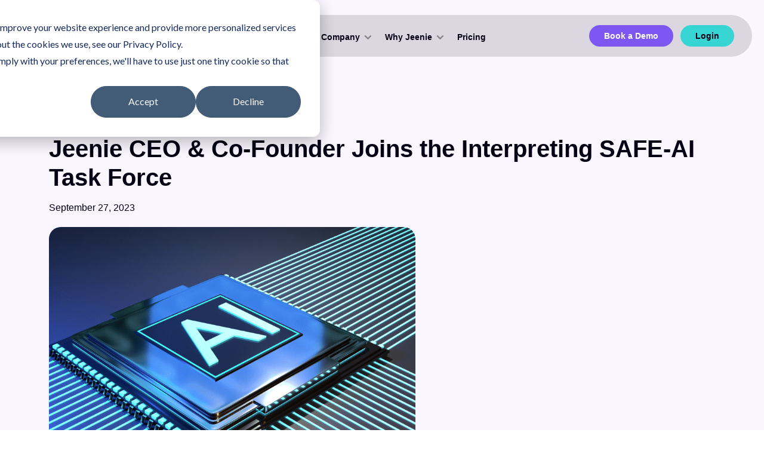

--- FILE ---
content_type: text/html; charset=UTF-8
request_url: https://jeenie.com/news/jeenie-ceo-safe-ai-task-force
body_size: 18092
content:
<!doctype html><html lang="en" class="   "><head>
	<meta charset="UTF-8">
	<title>Jeenie CEO &amp; Co-Founder Joins the Interpreting SAFE-AI Task Force</title>
	<link rel="shortcut icon" href="https://jeenie.com/hubfs/Favicon%20%E2%80%93%20New%202-1.jpg">
	<meta name="description" content="Jeenie's CEO &amp; Co-Founder was appointed to a task force to address the growing concerns around Artificial Intelligence.">
	<script src="https://jeenie.com/hubfs/hub_generated/template_assets/1/181464680599/1769036395333/template_compat.min.js"></script>

	<script>document.addEventListener("DOMContentLoaded",function(){document.documentElement.style.setProperty("--scrollBarWidth",window.innerWidth-document.body.clientWidth+"px")});</script>
	
	
		
	
	

	

	
		
	
	
	

	<meta name="viewport" content="width=device-width, initial-scale=1">

    
    <meta property="og:description" content="Jeenie's CEO &amp; Co-Founder was appointed to a task force to address the growing concerns around Artificial Intelligence.">
    <meta property="og:title" content="Jeenie CEO &amp; Co-Founder Joins the Interpreting SAFE-AI Task Force">
    <meta name="twitter:description" content="Jeenie's CEO &amp; Co-Founder was appointed to a task force to address the growing concerns around Artificial Intelligence.">
    <meta name="twitter:title" content="Jeenie CEO &amp; Co-Founder Joins the Interpreting SAFE-AI Task Force">

    

    
    <style>
a.cta_button{-moz-box-sizing:content-box !important;-webkit-box-sizing:content-box !important;box-sizing:content-box !important;vertical-align:middle}.hs-breadcrumb-menu{list-style-type:none;margin:0px 0px 0px 0px;padding:0px 0px 0px 0px}.hs-breadcrumb-menu-item{float:left;padding:10px 0px 10px 10px}.hs-breadcrumb-menu-divider:before{content:'›';padding-left:10px}.hs-featured-image-link{border:0}.hs-featured-image{float:right;margin:0 0 20px 20px;max-width:50%}@media (max-width: 568px){.hs-featured-image{float:none;margin:0;width:100%;max-width:100%}}.hs-screen-reader-text{clip:rect(1px, 1px, 1px, 1px);height:1px;overflow:hidden;position:absolute !important;width:1px}
</style>

<link rel="stylesheet" href="https://jeenie.com/hubfs/hub_generated/template_assets/1/178647503218/1769036397513/template_frontend.min.css">
<link rel="stylesheet" href="https://jeenie.com/hubfs/hub_generated/template_assets/1/178647503407/1769036387265/template_variables.min.css">
<link rel="stylesheet" href="https://jeenie.com/hubfs/hub_generated/template_assets/1/178647984396/1769036389872/template_main.min.css">
<link rel="stylesheet" href="https://jeenie.com/hubfs/hub_generated/template_assets/1/178647983795/1769036402938/template_single-common.min.css">
    <script type="application/ld+json">
{
  "mainEntityOfPage" : {
    "@type" : "WebPage",
    "@id" : "https://jeenie.com/news/jeenie-ceo-safe-ai-task-force"
  },
  "author" : {
    "name" : "Jeenie Team",
    "url" : "https://jeenie.com/news/author/jeenie-team",
    "@type" : "Person"
  },
  "headline" : "Jeenie CEO & Co-Founder Joins the Interpreting SAFE-AI Task Force",
  "datePublished" : "2023-09-27T14:45:54.000Z",
  "dateModified" : "2024-11-01T16:13:39.515Z",
  "publisher" : {
    "name" : "Jeenie",
    "logo" : {
      "url" : "https://jeenie.com/hubfs/Jeenie%20Logo-FullColor%20(7).png",
      "@type" : "ImageObject"
    },
    "@type" : "Organization"
  },
  "@context" : "https://schema.org",
  "@type" : "BlogPosting",
  "image" : [ "https://jeenie.com/hubfs/Imported_Blog_Media/AI-chip-Kirsten-Brecht-Baker-on-safeAI-task-force-.png" ]
}
</script>


    

<!-- Start VWO Async SmartCode -->
<link rel="preconnect" href="https://dev.visualwebsiteoptimizer.com">
<script type="text/javascript" id="vwoCode">
window._vwo_code ||
(function () {
var w=window,
d=document;
var account_id=748634,
version=2.2,
settings_tolerance=2000,
hide_element='body',
hide_element_style = 'opacity:0 !important;filter:alpha(opacity=0) !important;background:none !important';
/* DO NOT EDIT BELOW THIS LINE */
if(f=!1,v=d.querySelector('#vwoCode'),cc={},-1<d.URL.indexOf('__vwo_disable__')||w._vwo_code)return;try{var e=JSON.parse(localStorage.getItem('_vwo_'+account_id+'_config'));cc=e&&'object'==typeof e?e:{}}catch(e){}function r(t){try{return decodeURIComponent(t)}catch(e){return t}}var s=function(){var e={combination:[],combinationChoose:[],split:[],exclude:[],uuid:null,consent:null,optOut:null},t=d.cookie||'';if(!t)return e;for(var n,i,o=/(?:^|;\s*)(?:(_vis_opt_exp_(\d+)_combi=([^;]*))|(_vis_opt_exp_(\d+)_combi_choose=([^;]*))|(_vis_opt_exp_(\d+)_split=([^:;]*))|(_vis_opt_exp_(\d+)_exclude=[^;]*)|(_vis_opt_out=([^;]*))|(_vwo_global_opt_out=[^;]*)|(_vwo_uuid=([^;]*))|(_vwo_consent=([^;]*)))/g;null!==(n=o.exec(t));)try{n[1]?e.combination.push({id:n[2],value:r(n[3])}):n[4]?e.combinationChoose.push({id:n[5],value:r(n[6])}):n[7]?e.split.push({id:n[8],value:r(n[9])}):n[10]?e.exclude.push({id:n[11]}):n[12]?e.optOut=r(n[13]):n[14]?e.optOut=!0:n[15]?e.uuid=r(n[16]):n[17]&&(i=r(n[18]),e.consent=i&&3<=i.length?i.substring(0,3):null)}catch(e){}return e}();function i(){var e=function(){if(w.VWO&&Array.isArray(w.VWO))for(var e=0;e<w.VWO.length;e++){var t=w.VWO[e];if(Array.isArray(t)&&('setVisitorId'===t[0]||'setSessionId'===t[0]))return!0}return!1}(),t='a='+account_id+'&u='+encodeURIComponent(w._vis_opt_url||d.URL)+'&vn='+version+'&ph=1'+('undefined'!=typeof platform?'&p='+platform:'')+'&st='+w.performance.now();e||((n=function(){var e,t=[],n={},i=w.VWO&&w.VWO.appliedCampaigns||{};for(e in i){var o=i[e]&&i[e].v;o&&(t.push(e+'-'+o+'-1'),n[e]=!0)}if(s&&s.combination)for(var r=0;r<s.combination.length;r++){var a=s.combination[r];n[a.id]||t.push(a.id+'-'+a.value)}return t.join('|')}())&&(t+='&c='+n),(n=function(){var e=[],t={};if(s&&s.combinationChoose)for(var n=0;n<s.combinationChoose.length;n++){var i=s.combinationChoose[n];e.push(i.id+'-'+i.value),t[i.id]=!0}if(s&&s.split)for(var o=0;o<s.split.length;o++)t[(i=s.split[o]).id]||e.push(i.id+'-'+i.value);return e.join('|')}())&&(t+='&cc='+n),(n=function(){var e={},t=[];if(w.VWO&&Array.isArray(w.VWO))for(var n=0;n<w.VWO.length;n++){var i=w.VWO[n];if(Array.isArray(i)&&'setVariation'===i[0]&&i[1]&&Array.isArray(i[1]))for(var o=0;o<i[1].length;o++){var r,a=i[1][o];a&&'object'==typeof a&&(r=a.e,a=a.v,r&&a&&(e[r]=a))}}for(r in e)t.push(r+'-'+e[r]);return t.join('|')}())&&(t+='&sv='+n)),s&&s.optOut&&(t+='&o='+s.optOut);var n=function(){var e=[],t={};if(s&&s.exclude)for(var n=0;n<s.exclude.length;n++){var i=s.exclude[n];t[i.id]||(e.push(i.id),t[i.id]=!0)}return e.join('|')}();return n&&(t+='&e='+n),s&&s.uuid&&(t+='&id='+s.uuid),s&&s.consent&&(t+='&consent='+s.consent),w.name&&-1<w.name.indexOf('_vis_preview')&&(t+='&pM=true'),w.VWO&&w.VWO.ed&&(t+='&ed='+w.VWO.ed),t}code={nonce:v&&v.nonce,library_tolerance:function(){return'undefined'!=typeof library_tolerance?library_tolerance:void 0},settings_tolerance:function(){return cc.sT||settings_tolerance},hide_element_style:function(){return'{'+(cc.hES||hide_element_style)+'}'},hide_element:function(){return performance.getEntriesByName('first-contentful-paint')[0]?'':'string'==typeof cc.hE?cc.hE:hide_element},getVersion:function(){return version},finish:function(e){var t;f||(f=!0,(t=d.getElementById('_vis_opt_path_hides'))&&t.parentNode.removeChild(t),e&&((new Image).src='https://dev.visualwebsiteoptimizer.com/ee.gif?a='+account_id+e))},finished:function(){return f},addScript:function(e){var t=d.createElement('script');t.type='text/javascript',e.src?t.src=e.src:t.text=e.text,v&&t.setAttribute('nonce',v.nonce),d.getElementsByTagName('head')[0].appendChild(t)},load:function(e,t){t=t||{};var n=new XMLHttpRequest;n.open('GET',e,!0),n.withCredentials=!t.dSC,n.responseType=t.responseType||'text',n.onload=function(){if(t.onloadCb)return t.onloadCb(n,e);200===n.status?_vwo_code.addScript({text:n.responseText}):_vwo_code.finish('&e=loading_failure:'+e)},n.onerror=function(){if(t.onerrorCb)return t.onerrorCb(e);_vwo_code.finish('&e=loading_failure:'+e)},n.send()},init:function(){var e,t=this.settings_tolerance();w._vwo_settings_timer=setTimeout(function(){_vwo_code.finish()},t),'body'!==this.hide_element()?(n=d.createElement('style'),e=(t=this.hide_element())?t+this.hide_element_style():'',t=d.getElementsByTagName('head')[0],n.setAttribute('id','_vis_opt_path_hides'),v&&n.setAttribute('nonce',v.nonce),n.setAttribute('type','text/css'),n.styleSheet?n.styleSheet.cssText=e:n.appendChild(d.createTextNode(e)),t.appendChild(n)):(n=d.getElementsByTagName('head')[0],(e=d.createElement('div')).style.cssText='z-index: 2147483647 !important;position: fixed !important;left: 0 !important;top: 0 !important;width: 100% !important;height: 100% !important;background: white !important;',e.setAttribute('id','_vis_opt_path_hides'),e.classList.add('_vis_hide_layer'),n.parentNode.insertBefore(e,n.nextSibling));var n='https://dev.visualwebsiteoptimizer.com/j.php?'+i();-1!==w.location.search.indexOf('_vwo_xhr')?this.addScript({src:n}):this.load(n+'&x=true',{l:1})}};w._vwo_code=code;code.init();})();
</script>
<!-- End VWO Async SmartCode -->


<!-- Google Tag Manager -->
<script data-type="lazy" type="text/plain" data-time="7000">(function(w,d,s,l,i){w[l]=w[l]||[];w[l].push({'gtm.start':
new Date().getTime(),event:'gtm.js'});var f=d.getElementsByTagName(s)[0],
j=d.createElement(s),dl=l!='dataLayer'?'&l='+l:'';j.async=true;j.src=
'https://www.googletagmanager.com/gtm.js?id='+i+dl;f.parentNode.insertBefore(j,f);
})(window,document,'script','dataLayer','GTM-T7Z9S7C');</script>
<!-- End Google Tag Manager -->

<!-- Google tag (gtag.js) -->
<script data-type="lazy" async data-src="https://www.googletagmanager.com/gtag/js?id=G-F4PX34RLSN"></script>
<script data-type="lazy" type="text/plain">
  window.dataLayer = window.dataLayer || [];
  function gtag(){dataLayer.push(arguments);}
  gtag('js', new Date());

  gtag('config', 'G-F4PX34RLSN');
</script> 

<!-- Domain-Wide UTM TRACKING FIX -->
<script>
(function() {
  // --- 1. Capture UTMs from current URL (if present) ---
  function getUtmFromUrl() {
    const params = new URLSearchParams(window.location.search);
    const utm = {};
    let hasAny = false;

    ["utm_source", "utm_medium", "utm_campaign", "utm_term", "utm_content"].forEach(key => {
      if (params.has(key)) {
        utm[key] = params.get(key);
        hasAny = true;
      }
    });

    return hasAny ? utm : null;
  }

  // --- 2. Store UTMs (localStorage, cookie fallback) ---
  function storeUtm(utmObj) {
    const value = JSON.stringify(utmObj);
    try {
      localStorage.setItem("jeenie_utm", value);
    } catch (e) {
      document.cookie = "jeenie_utm=" + encodeURIComponent(value) + ";path=/;max-age=2592000";
    }
  }

  // --- 3. Read stored UTMs ---
  function readStoredUtm() {
    try {
      const v = localStorage.getItem("jeenie_utm");
      if (v) return JSON.parse(v);
    } catch (e) {}
    const m = document.cookie.match(/(?:^|;)\s*jeenie_utm=([^;]+)/);
    if (m) {
      try { return JSON.parse(decodeURIComponent(m[1])); } catch (e) {}
    }
    return null;
  }

  // --- 4. Turn UTMs into query string ---
  function utmToQuery(utmObj) {
    const params = new URLSearchParams();
    Object.keys(utmObj).forEach(k => {
      if (utmObj[k]) params.set(k, utmObj[k]);
    });
    return params.toString(); // utm_source=...&utm_medium=...
  }

  document.addEventListener("DOMContentLoaded", function () {
    // Capture fresh UTMs from URL (if any) and store/overwrite
    const fromUrl = getUtmFromUrl();
    if (fromUrl) {
      storeUtm(fromUrl);
    }

    // Read whatever UTMs we have stored
    const utmObj = readStoredUtm();
    if (!utmObj) return;

    const utmQuery = utmToQuery(utmObj);
    if (!utmQuery) return;

    // --- 5. Rewrite links we care about ---
    const links = document.querySelectorAll("a[href]");

    links.forEach(link => {
      let href = link.getAttribute("href");
      if (!href) return;

      // Skip anchors, phones, mailto, js, etc.
      if (
        href.startsWith("#") ||
        href.startsWith("tel:") ||
        href.startsWith("mailto:") ||
        href.startsWith("javascript:")
      ) {
        return;
      }

      // Already has UTMs? Leave it.
      if (href.includes("utm_source=")) return;

      // Only touch Jeenie/internal + key domains
      const isInternal =
        href.startsWith("/") ||
        href.includes("jeenie.com") ||
        href.includes("app.jeenie.com") ||
        href.includes("creators.jeenie.com") ||
        href.includes("data.jeenie.com") ||
        href.includes("jeenie.hiringplatform.com");

      if (!isInternal) return;

      const separator = href.includes("?") ? "&" : "?";
      link.setAttribute("href", href + separator + utmQuery);
    });
  });
})();
</script>

<link rel="amphtml" href="https://jeenie.com/news/jeenie-ceo-safe-ai-task-force?hs_amp=true">

<meta property="og:image" content="https://jeenie.com/hubfs/Imported_Blog_Media/AI-chip-Kirsten-Brecht-Baker-on-safeAI-task-force-.png">
<meta property="og:image:width" content="835">
<meta property="og:image:height" content="627">

<meta name="twitter:image" content="https://jeenie.com/hubfs/Imported_Blog_Media/AI-chip-Kirsten-Brecht-Baker-on-safeAI-task-force-.png">


<meta property="og:url" content="https://jeenie.com/news/jeenie-ceo-safe-ai-task-force">
<meta name="twitter:card" content="summary_large_image">

<link rel="canonical" href="https://jeenie.com/news/jeenie-ceo-safe-ai-task-force">

<meta property="og:type" content="article">
<link rel="alternate" type="application/rss+xml" href="https://jeenie.com/news/rss.xml">
<meta name="twitter:domain" content="jeenie.com">
<script src="//platform.linkedin.com/in.js" type="text/javascript">
    lang: en_US
</script>

<meta http-equiv="content-language" content="en">






	 
    



	<script type="text/javascript">
		var punch_globals = punch_globals || {};

		punch_globals.jsAssets = punch_globals.jsAssets || {};
		punch_globals.cssAssets = punch_globals.cssAssets || {};
		
		punch_globals.jsAssets.mej = '//9055732.fs1.hubspotusercontent-na1.net/hubfs/9055732/hub_generated/template_assets/1/181464680602/1769036397181/template_mej.js';
		punch_globals.jsAssets.videoCombo = '//9055732.fs1.hubspotusercontent-na1.net/hubfs/9055732/hub_generated/template_assets/1/181464255395/1769036406931/template_video-combo.min.js';

		punch_globals.jsAssets.gsap = '//9055732.fs1.hubspotusercontent-na1.net/hubfs/9055732/hub_generated/template_assets/1/187291211300/1769036391521/template_gsap.min.js';
		punch_globals.jsAssets.gsapScrollTrigger = '//9055732.fs1.hubspotusercontent-na1.net/hubfs/9055732/hub_generated/template_assets/1/187291874081/1769036406881/template_ScrollTrigger.min.js';

		punch_globals.jsAssets.slideshow = '//9055732.fs1.hubspotusercontent-na1.net/hubfs/9055732/hub_generated/template_assets/1/181464680600/1769036403461/template_slideshow.min.js';
		punch_globals.cssAssets.slideshow = '//9055732.fs1.hubspotusercontent-na1.net/hubfs/9055732/hub_generated/template_assets/1/181464255394/1769036397673/template_slideshow.min.css';
	</script>

	<script type="text/javascript">
		function punchClassApplier(el, classes){
			el.classList.add( ...classes );
		}
		
		function punchAttachOverlay(thisEl, thisOverlayEl) {
			thisEl.insertBefore(thisOverlayEl, thisEl.firstChild);
		}
		

		
	</script>
<meta name="generator" content="HubSpot"></head>
<body id="top" class="  hs-content-id-181470723400 hs-blog-post hs-blog-id-181463727108   hs-skip-lang-url-rewrite ">

	
	 
	

	
	
	
	
	
	

	<div data-global-resource-path="jeenie-hs/templates/header.html"><div id="header" class="header" data-header-css="//9055732.fs1.hubspotusercontent-na1.net/hubfs/9055732/hub_generated/template_assets/1/187339426702/1769036384016/template_header-lazy.min.css">
    <div id="hs_cos_wrapper_top_bar" class="hs_cos_wrapper hs_cos_wrapper_widget hs_cos_wrapper_type_module" style="" data-hs-cos-general-type="widget" data-hs-cos-type="module"></div>
	<div class="header-inner">
		<div class="header-inner-bg"></div>
		<div class="header-left">
			<div class="header-logo">
				<a href="/" class="logo">
					<svg xmlns="http://www.w3.org/2000/svg" width="99.74" height="30.831" viewbox="0 0 99.74 30.831">
						<g transform="translate(0)">
							<path class="a" d="M16.353,56.291,16.4,43.867a5.178,5.178,0,0,1,.517-2.274,4.909,4.909,0,0,1,2.9-2.527,6.239,6.239,0,0,1,3.13-.3c.309.051.611.149.913.231a.652.652,0,0,1,.145.094,5.01,5.01,0,0,0-2.344,1.321c-.949.948-1.45,1.923-1.45,4.394l.006,12.284a6.445,6.445,0,0,1-6.633,6.273,6.62,6.62,0,0,1-4.03-1.39,5,5,0,0,0,5.372-1.325c1.059-1.059,1.422-2.326,1.422-4.359Z" transform="translate(-8.04 -32.536)" />
							<circle class="a" cx="2.466" cy="2.466" r="2.466" transform="translate(0 23.656)" />
							<path class="b" d="M51.87,2.67V6.563L53.137,5.34h2.15a2.67,2.67,0,0,0,0-5.34h-.747a2.671,2.671,0,0,0-2.67,2.67" transform="translate(-43.622)" />
							<path class="a" d="M103.006,57.475a9.071,9.071,0,0,1-4.7-1.193,8.322,8.322,0,0,1-3.161-3.324,10.2,10.2,0,0,1-1.139-4.877,10.418,10.418,0,0,1,1.139-4.949,8.252,8.252,0,0,1,3.161-3.269,9.262,9.262,0,0,1,4.732-1.174,8.591,8.591,0,0,1,4.534,1.139,8.311,8.311,0,0,1,3.053,3.107,8.876,8.876,0,0,1,1.12,4.462c0,.313-.006.6-.017.849s-.043.549-.091.886H97.877a6.282,6.282,0,0,0,.759,2.673,4.9,4.9,0,0,0,1.752,1.824,5.309,5.309,0,0,0,5.221-.037,4.5,4.5,0,0,0,1.662-2.005h3.974a8.179,8.179,0,0,1-1.571,2.963,7.937,7.937,0,0,1-2.781,2.131,8.986,8.986,0,0,1-3.883.8Zm-5.093-11.09h9.934a4.318,4.318,0,0,0-1.5-3.306,5.108,5.108,0,0,0-3.414-1.21,5.326,5.326,0,0,0-3.287,1.12,4.669,4.669,0,0,0-1.733,3.4Z" transform="translate(-79.06 -32.537)" />
							<path class="a" d="M227.226,57.475a9.071,9.071,0,0,1-4.7-1.193,8.322,8.322,0,0,1-3.161-3.324,10.2,10.2,0,0,1-1.139-4.877,10.418,10.418,0,0,1,1.139-4.949,8.252,8.252,0,0,1,3.161-3.269,9.262,9.262,0,0,1,4.733-1.174,8.591,8.591,0,0,1,4.534,1.139,8.311,8.311,0,0,1,3.053,3.107,8.875,8.875,0,0,1,1.12,4.462c0,.313-.006.6-.018.849s-.043.549-.091.886H222.1a6.281,6.281,0,0,0,.759,2.673,4.9,4.9,0,0,0,1.752,1.824,5.309,5.309,0,0,0,5.221-.037,4.5,4.5,0,0,0,1.662-2.005h3.974a8.179,8.179,0,0,1-1.571,2.963,7.937,7.937,0,0,1-2.781,2.131,8.986,8.986,0,0,1-3.883.8Zm-5.093-11.09h9.934a4.318,4.318,0,0,0-1.5-3.306,5.108,5.108,0,0,0-3.414-1.21,5.326,5.326,0,0,0-3.287,1.12,4.669,4.669,0,0,0-1.733,3.4Z" transform="translate(-183.527 -32.537)" />
							<path class="a" d="M347.38,57.041V39.124h3.758v2.637a5.962,5.962,0,0,1,2.511-2.276,7.6,7.6,0,0,1,3.414-.8,6.856,6.856,0,0,1,5.093,1.969q1.951,1.97,1.951,5.871V57.043h-3.829V47a5.692,5.692,0,0,0-1.1-3.721,3.951,3.951,0,0,0-3.233-1.337,4.4,4.4,0,0,0-3.451,1.463,5.9,5.9,0,0,0-1.282,4.028v9.61h-3.829Z" transform="translate(-292.139 -32.537)" />
							<path class="a" d="M524.656,57.475a9.071,9.071,0,0,1-4.7-1.193,8.322,8.322,0,0,1-3.161-3.324,10.2,10.2,0,0,1-1.139-4.877,10.418,10.418,0,0,1,1.139-4.949,8.252,8.252,0,0,1,3.161-3.269,9.262,9.262,0,0,1,4.733-1.174,8.591,8.591,0,0,1,4.534,1.139,8.311,8.311,0,0,1,3.053,3.107A8.876,8.876,0,0,1,533.4,47.4c0,.313-.006.6-.017.849s-.043.549-.091.886H519.527a6.281,6.281,0,0,0,.759,2.673,4.9,4.9,0,0,0,1.752,1.824,5.309,5.309,0,0,0,5.221-.037,4.5,4.5,0,0,0,1.662-2.005h3.974a8.179,8.179,0,0,1-1.571,2.963,7.937,7.937,0,0,1-2.781,2.131,8.986,8.986,0,0,1-3.883.8Zm-5.094-11.09H529.5a4.318,4.318,0,0,0-1.5-3.306,5.108,5.108,0,0,0-3.414-1.21,5.326,5.326,0,0,0-3.287,1.12,4.669,4.669,0,0,0-1.733,3.4Z" transform="translate(-433.659 -32.537)" />
							<path class="b" d="M465.8,2.94V6.833L464.53,5.61h-2.15a2.67,2.67,0,1,1,0-5.34h.747a2.671,2.671,0,0,1,2.67,2.67" transform="translate(-386.606 -0.227)" />
							<path class="a" d="M453.918,57.023c-.008-1.659,0-3.265,0-4.923l.01-7.31c0-2.471-.5-3.444-1.45-4.394a5.023,5.023,0,0,0-2.344-1.321.716.716,0,0,1,.145-.094c.3-.081.6-.18.913-.231a6.238,6.238,0,0,1,3.13.3,4.909,4.909,0,0,1,2.9,2.527,5.173,5.173,0,0,1,.517,2.274c.008,1.659,0,3.316,0,4.974,0,.076,0,.153,0,.229h0l-.011,7.97h-3.812Z" transform="translate(-378.549 -32.52)" />
						</g>
					</svg>
				</a>
			</div>
			<div class="header-menu">
				<div id="hs_cos_wrapper_header_menu_mega" class="hs_cos_wrapper hs_cos_wrapper_widget hs_cos_wrapper_type_module" style="" data-hs-cos-general-type="widget" data-hs-cos-type="module"><div class="menu-main-container">
	<ul id="menu-main-menu" class="main-menu" role="menubar">
		
			<li role="none" class="menu-item menu-level-0 menu-item-top-level  has-children  mega-menu   ">
				
				
					<span class="menu-item-inner no-link menu-item-level-0-inner" role="menuitem" aria-haspopup="true" aria-expanded="false" tabindex="0">
				
					<span class="menu-item-text">
						Platform
					</span>
				
					</span>
				
				
				
					
						<div class="mega-container" role="menu">
						
							<div class="menu-column  column-overview  ">
								
									<ul class="sub-menu sub-menu-level-1 child-count-1" role="menu">
										
										
											<li role="none" class="menu-item item-index-1 menu-level-1   ">
												
													
														<a role="menuitem" class="menu-item-inner menu-level-1-inner" href="https://jeenie.com/platform">
													
													
														<span class="menu-item-text">About Our Platform</span>
													
														</a>
													
												
												
											</li>
											
										
									</ul>
								
							</div>
						
							<div class="menu-column  column-default  ">
								
									<ul class="sub-menu sub-menu-level-1 child-count-1" role="menu">
										
										
											<li role="none" class="menu-item item-index-1 menu-level-1   menu-item-has-children  ">
												
													
														<a role="menuitem" class="menu-item-inner menu-level-1-inner" href="https://jeenie.com/platform/live-interpreting">
													
													
														<img loading="lazy" class="menu-level-1-image" src="https://jeenie.com/hubfs/Assets/Jeenie-Play-Icon.jpg" alt="Play icon">
													
														<span class="menu-item-text">Live Interpreting</span>
													
														</a>
													
												
												
													<ul class="sub-menu sub-menu-level-2 child-count-5" role="menu">
														
															<li role="none" class="menu-item menu-level-2 menu-item-link ">
																<a role="menuitem" class="menu-item-inner menu-level-2-inner menu-item-level-2-link" href="https://jeenie.com/platform/live-interpreting/asl">
																	<span class="menu-item-inner menu-level-2-inner">American Sign Language (ASL)</span>
																</a>
															</li>
														
															<li role="none" class="menu-item menu-level-2 menu-item-link ">
																<a role="menuitem" class="menu-item-inner menu-level-2-inner menu-item-level-2-link" href="https://jeenie.com/platform/live-interpreting/video-remote">
																	<span class="menu-item-inner menu-level-2-inner">Video Remote (VRI)</span>
																</a>
															</li>
														
															<li role="none" class="menu-item menu-level-2 menu-item-link ">
																<a role="menuitem" class="menu-item-inner menu-level-2-inner menu-item-level-2-link" href="https://jeenie.com/platform/live-interpreting/over-the-phone">
																	<span class="menu-item-inner menu-level-2-inner">Over the Phone (OPI)</span>
																</a>
															</li>
														
															<li role="none" class="menu-item menu-level-2 menu-item-link ">
																<a role="menuitem" class="menu-item-inner menu-level-2-inner menu-item-level-2-link" href="https://jeenie.com/platform/live-interpreting/telejeenie-landlines">
																	<span class="menu-item-inner menu-level-2-inner">TeleJeenie Landlines</span>
																</a>
															</li>
														
															<li role="none" class="menu-item menu-level-2 menu-item-link ">
																<a role="menuitem" class="menu-item-inner menu-level-2-inner menu-item-level-2-link" href="https://jeenie.com/platform/live-interpreting/rare-and-indigenous-languages">
																	<span class="menu-item-inner menu-level-2-inner">Rare &amp; Indigenous Languages</span>
																</a>
															</li>
														
													</ul>
												
											</li>
											
										
									</ul>
								
							</div>
						
							<div class="menu-column  column-default  ">
								
									<ul class="sub-menu sub-menu-level-1 child-count-2" role="menu">
										
										
											<li role="none" class="menu-item item-index-1 menu-level-1   menu-item-has-children  ">
												
													
														<a role="menuitem" class="menu-item-inner menu-level-1-inner" href="https://jeenie.com/platform/language-lists">
													
													
														<img loading="lazy" class="menu-level-1-image" src="https://jeenie.com/hubfs/Assets/Jeenie-List-Icon.jpg" alt="List icon">
													
														<span class="menu-item-text">Language Lists</span>
													
														</a>
													
												
												
													<ul class="sub-menu sub-menu-level-2 child-count-2" role="menu">
														
															<li role="none" class="menu-item menu-level-2 menu-item-link ">
																<a role="menuitem" class="menu-item-inner menu-level-2-inner menu-item-level-2-link" href="https://jeenie.com/platform/language-lists/all-languages">
																	<span class="menu-item-inner menu-level-2-inner">All 300+ Languages</span>
																</a>
															</li>
														
															<li role="none" class="menu-item menu-level-2 menu-item-link ">
																<a role="menuitem" class="menu-item-inner menu-level-2-inner menu-item-level-2-link" href="https://jeenie.com/platform/language-lists/telejeenie-language">
																	<span class="menu-item-inner menu-level-2-inner">TeleJeenie Languages</span>
																</a>
															</li>
														
													</ul>
												
											</li>
											
										
											<li role="none" class="menu-item item-index-2 menu-level-1   menu-item-has-children  ">
												
													
														<span class="menu-item-inner no-link menu-level-1-inner">
													
													
														<img loading="lazy" class="menu-level-1-image" src="https://jeenie.com/hubfs/Assets/Jeenie-Intuitive-Design-Icon.jpg" alt="Intuitive Design Icon">
													
														<span class="menu-item-text">Solutions</span>
													
														</span>
													
												
												
													<ul class="sub-menu sub-menu-level-2 child-count-3" role="menu">
														
															<li role="none" class="menu-item menu-level-2 menu-item-link ">
																<a role="menuitem" class="menu-item-inner menu-level-2-inner menu-item-level-2-link" href="https://jeenie.com/solutions-data-insights">
																	<span class="menu-item-inner menu-level-2-inner">Data &amp; Insights</span>
																</a>
															</li>
														
															<li role="none" class="menu-item menu-level-2 menu-item-link ">
																<a role="menuitem" class="menu-item-inner menu-level-2-inner menu-item-level-2-link" href="https://jeenie.com/solutions-org-and-admin">
																	<span class="menu-item-inner menu-level-2-inner">Organization Control &amp; Admin</span>
																</a>
															</li>
														
															<li role="none" class="menu-item menu-level-2 menu-item-link ">
																<a role="menuitem" class="menu-item-inner menu-level-2-inner menu-item-level-2-link" href="https://jeenie.com/ai-interpreting-solutions">
																	<span class="menu-item-inner menu-level-2-inner">AI Innovations</span>
																</a>
															</li>
														
													</ul>
												
											</li>
											
										
									</ul>
								
							</div>
						
							<div class="menu-column  column-default  ">
								
									<ul class="sub-menu sub-menu-level-1 child-count-2" role="menu">
										
										
											<li role="none" class="menu-item item-index-1 menu-level-1   menu-item-has-children  ">
												
													
														<span class="menu-item-inner no-link menu-level-1-inner">
													
													
														<img loading="lazy" class="menu-level-1-image" src="https://jeenie.com/hubfs/Assets/Jeenie-Network-Icon.jpg" alt="Network icon">
													
														<span class="menu-item-text">Other Services</span>
													
														</span>
													
												
												
													<ul class="sub-menu sub-menu-level-2 child-count-2" role="menu">
														
															<li role="none" class="menu-item menu-level-2 menu-item-link ">
																<a role="menuitem" class="menu-item-inner menu-level-2-inner menu-item-level-2-link" href="https://jeenie.com/translation-portal">
																	<span class="menu-item-inner menu-level-2-inner">Translation Portal</span>
																</a>
															</li>
														
															<li role="none" class="menu-item menu-level-2 menu-item-link ">
																<a role="menuitem" class="menu-item-inner menu-level-2-inner menu-item-level-2-link" href="https://jeenie.com/other-services/in-house-interpreter-cert">
																	<span class="menu-item-inner menu-level-2-inner">In-House Interpreter Certification (Medical)</span>
																</a>
															</li>
														
													</ul>
												
											</li>
											
										
											<li role="none" class="menu-item item-index-2 menu-level-1   menu-item-has-children  ">
												
													
														<a role="menuitem" class="menu-item-inner menu-level-1-inner" href="https://jeenie.com/platform/integrations">
													
													
														<img loading="lazy" class="menu-level-1-image" src="https://jeenie.com/hubfs/Assets/Jeenie-Frictionless-Access-Icon.jpg" alt="Frictionless Access icon">
													
														<span class="menu-item-text">Integrations</span>
													
														</a>
													
												
												
													<ul class="sub-menu sub-menu-level-2 child-count-1" role="menu">
														
															<li role="none" class="menu-item menu-level-2 menu-item-link ">
																<a role="menuitem" class="menu-item-inner menu-level-2-inner menu-item-level-2-link" href="https://jeenie.com/platform/integrations/zoom-integration">
																	<span class="menu-item-inner menu-level-2-inner">Zoom Integration</span>
																</a>
															</li>
														
													</ul>
												
											</li>
											
										
									</ul>
								
							</div>
						
							<div class="menu-column  column-cta  ">
								
									<!--HubSpot Call-to-Action Code --><span class="hs-cta-wrapper" id="hs-cta-wrapper-e1b473ac-7306-401d-8648-b21882bf2b90"><span class="hs-cta-node hs-cta-e1b473ac-7306-401d-8648-b21882bf2b90" id="hs-cta-e1b473ac-7306-401d-8648-b21882bf2b90"><!--[if lte IE 8]><div id="hs-cta-ie-element"></div><![endif]--><a href="https://cta-redirect.hubspot.com/cta/redirect/9055732/e1b473ac-7306-401d-8648-b21882bf2b90"><img class="hs-cta-img" id="hs-cta-img-e1b473ac-7306-401d-8648-b21882bf2b90" style="border-width:0px;" src="https://no-cache.hubspot.com/cta/default/9055732/e1b473ac-7306-401d-8648-b21882bf2b90.png" alt="Book a Demo"></a></span><script charset="utf-8" src="/hs/cta/cta/current.js"></script><script type="text/javascript"> hbspt.cta._relativeUrls=true;hbspt.cta.load(9055732, 'e1b473ac-7306-401d-8648-b21882bf2b90', {"useNewLoader":"true","region":"na1"}); </script></span><!-- end HubSpot Call-to-Action Code -->
								
							</div>
						
						</div>
					
				
			</li>
		
			<li role="none" class="menu-item menu-level-0 menu-item-top-level  has-children  mega-menu   ">
				
				
					<span class="menu-item-inner no-link menu-item-level-0-inner" role="menuitem" aria-haspopup="true" aria-expanded="false" tabindex="0">
				
					<span class="menu-item-text">
						Industries
					</span>
				
					</span>
				
				
				
					
						<div class="mega-container" role="menu">
						
							<div class="menu-column  column-overview  ">
								
									<ul class="sub-menu sub-menu-level-1 child-count-1" role="menu">
										
										
											<li role="none" class="menu-item item-index-1 menu-level-1   ">
												
													
														<a role="menuitem" class="menu-item-inner menu-level-1-inner" href="https://jeenie.com/industries">
													
													
														<span class="menu-item-text">All Industries</span>
													
														</a>
													
												
												
											</li>
											
										
									</ul>
								
							</div>
						
							<div class="menu-column  column-default  ">
								
									<ul class="sub-menu sub-menu-level-1 child-count-2" role="menu">
										
										
											<li role="none" class="menu-item item-index-1 menu-level-1   ">
												
													
														<a role="menuitem" class="menu-item-inner menu-level-1-inner" href="https://jeenie.com/industries/healthcare">
													
													
														<img loading="lazy" class="menu-level-1-image" src="https://jeenie.com/hubfs/Assets/Jeenie-Health-Icon.jpg" alt="Health icon">
													
														<span class="menu-item-text">Healthcare</span>
													
														</a>
													
												
												
											</li>
											
										
											<li role="none" class="menu-item item-index-2 menu-level-1   ">
												
													
														<a role="menuitem" class="menu-item-inner menu-level-1-inner" href="https://jeenie.com/industries/nonprofit">
													
													
														<img loading="lazy" class="menu-level-1-image" src="https://jeenie.com/hubfs/Jeenie-Nonprofit-Icon.jpg" alt="Nonprofit Icon">
													
														<span class="menu-item-text">Nonprofit</span>
													
														</a>
													
												
												
											</li>
											
										
									</ul>
								
							</div>
						
							<div class="menu-column  column-default  ">
								
									<ul class="sub-menu sub-menu-level-1 child-count-2" role="menu">
										
										
											<li role="none" class="menu-item item-index-1 menu-level-1   ">
												
													
														<a role="menuitem" class="menu-item-inner menu-level-1-inner" href="https://jeenie.com/industries/immigration-interpreters">
													
													
														<img loading="lazy" class="menu-level-1-image" src="https://jeenie.com/hubfs/Assets/Jeenie-Balance-2-Icon.jpg" alt="Balance 2 icon">
													
														<span class="menu-item-text">Immigration</span>
													
														</a>
													
												
												
											</li>
											
										
											<li role="none" class="menu-item item-index-2 menu-level-1   ">
												
													
														<a role="menuitem" class="menu-item-inner menu-level-1-inner" href="https://jeenie.com/industries/education">
													
													
														<img loading="lazy" class="menu-level-1-image" src="https://jeenie.com/hubfs/Jeenie-Education-Icon.jpg" alt="Education Icon">
													
														<span class="menu-item-text">Education</span>
													
														</a>
													
												
												
											</li>
											
										
									</ul>
								
							</div>
						
							<div class="menu-column  column-default  ">
								
									<ul class="sub-menu sub-menu-level-1 child-count-1" role="menu">
										
										
											<li role="none" class="menu-item item-index-1 menu-level-1   ">
												
													
														<a role="menuitem" class="menu-item-inner menu-level-1-inner" href="https://jeenie.com/industries/government">
													
													
														<img loading="lazy" class="menu-level-1-image" src="https://jeenie.com/hubfs/Assets/Jeenie-Town-halls-Icon.jpg" alt="Town halls icon">
													
														<span class="menu-item-text">Government</span>
													
														</a>
													
												
												
											</li>
											
										
									</ul>
								
							</div>
						
							<div class="menu-column  column-cta  ">
								
									<!--HubSpot Call-to-Action Code --><span class="hs-cta-wrapper" id="hs-cta-wrapper-e1b473ac-7306-401d-8648-b21882bf2b90"><span class="hs-cta-node hs-cta-e1b473ac-7306-401d-8648-b21882bf2b90" id="hs-cta-e1b473ac-7306-401d-8648-b21882bf2b90"><!--[if lte IE 8]><div id="hs-cta-ie-element"></div><![endif]--><a href="https://cta-redirect.hubspot.com/cta/redirect/9055732/e1b473ac-7306-401d-8648-b21882bf2b90"><img class="hs-cta-img" id="hs-cta-img-e1b473ac-7306-401d-8648-b21882bf2b90" style="border-width:0px;" src="https://no-cache.hubspot.com/cta/default/9055732/e1b473ac-7306-401d-8648-b21882bf2b90.png" alt="Book a Demo"></a></span><script charset="utf-8" src="/hs/cta/cta/current.js"></script><script type="text/javascript"> hbspt.cta._relativeUrls=true;hbspt.cta.load(9055732, 'e1b473ac-7306-401d-8648-b21882bf2b90', {"useNewLoader":"true","region":"na1"}); </script></span><!-- end HubSpot Call-to-Action Code -->
								
							</div>
						
						</div>
					
				
			</li>
		
			<li role="none" class="menu-item menu-level-0 menu-item-top-level  has-children  mega-menu   ">
				
				
					<span class="menu-item-inner no-link menu-item-level-0-inner" role="menuitem" aria-haspopup="true" aria-expanded="false" tabindex="0">
				
					<span class="menu-item-text">
						For Interpreters
					</span>
				
					</span>
				
				
				
					
						<div class="mega-container" role="menu">
						
							<div class="menu-column  column-overview  ">
								
									<ul class="sub-menu sub-menu-level-1 child-count-1" role="menu">
										
										
											<li role="none" class="menu-item item-index-1 menu-level-1   ">
												
													
														<a role="menuitem" class="menu-item-inner menu-level-1-inner" href="https://jeenie.com/for-interpreters">
													
													
														<span class="menu-item-text">Interpreting on Jeenie</span>
													
														</a>
													
												
												
											</li>
											
										
									</ul>
								
							</div>
						
							<div class="menu-column  column-default  ">
								
									<ul class="sub-menu sub-menu-level-1 child-count-1" role="menu">
										
										
											<li role="none" class="menu-item item-index-1 menu-level-1   ">
												
													
														<a role="menuitem" class="menu-item-inner menu-level-1-inner" target="_blank" href="https://jeenie.hiringplatform.com/list/becomealinguist?_gl=1*1ihitle*_gcl_au*NTE2NjQ2NjA3LjE3MTc5NzIzNDI.*_ga*NzAzMTY1Mjc0LjE3MDE4MDYwOTM.*_ga_VRYP72VNTF*MTcyNDg1MzYxNS4xMTEuMS4xNzI0ODU0MDcxLjU3LjAuMA..">
													
													
														<img loading="lazy" class="menu-level-1-image" src="https://jeenie.com/hubfs/Assets/Jeenie-Sign-Language-Icon.jpg" alt="Sign language Icon">
													
														<span class="menu-item-text">Become An Interpreter</span>
													
														</a>
													
												
												
											</li>
											
										
									</ul>
								
							</div>
						
							<div class="menu-column  column-default  ">
								
									<ul class="sub-menu sub-menu-level-1 child-count-1" role="menu">
										
										
											<li role="none" class="menu-item item-index-1 menu-level-1   ">
												
													
														<a role="menuitem" class="menu-item-inner menu-level-1-inner" href="https://jeenie.com/resources">
													
													
														<img loading="lazy" class="menu-level-1-image" src="https://jeenie.com/hubfs/Jeenie-Community-Resources-Icon.jpg" alt="Jeenie-Community-Resources-Icon">
													
														<span class="menu-item-text">Community Resources</span>
													
														</a>
													
												
												
											</li>
											
										
									</ul>
								
							</div>
						
							<div class="menu-column  column-default  ">
								
									<ul class="sub-menu sub-menu-level-1 child-count-0" role="menu">
										
										
									</ul>
								
							</div>
						
							<div class="menu-column  column-cta  ">
								
									<!--HubSpot Call-to-Action Code --><span class="hs-cta-wrapper" id="hs-cta-wrapper-e1b473ac-7306-401d-8648-b21882bf2b90"><span class="hs-cta-node hs-cta-e1b473ac-7306-401d-8648-b21882bf2b90" id="hs-cta-e1b473ac-7306-401d-8648-b21882bf2b90"><!--[if lte IE 8]><div id="hs-cta-ie-element"></div><![endif]--><a href="https://cta-redirect.hubspot.com/cta/redirect/9055732/e1b473ac-7306-401d-8648-b21882bf2b90"><img class="hs-cta-img" id="hs-cta-img-e1b473ac-7306-401d-8648-b21882bf2b90" style="border-width:0px;" src="https://no-cache.hubspot.com/cta/default/9055732/e1b473ac-7306-401d-8648-b21882bf2b90.png" alt="Book a Demo"></a></span><script charset="utf-8" src="/hs/cta/cta/current.js"></script><script type="text/javascript"> hbspt.cta._relativeUrls=true;hbspt.cta.load(9055732, 'e1b473ac-7306-401d-8648-b21882bf2b90', {"useNewLoader":"true","region":"na1"}); </script></span><!-- end HubSpot Call-to-Action Code -->
								
							</div>
						
						</div>
					
				
			</li>
		
			<li role="none" class="menu-item menu-level-0 menu-item-top-level  has-children  mega-menu   ">
				
				
					<span class="menu-item-inner no-link menu-item-level-0-inner" role="menuitem" aria-haspopup="true" aria-expanded="false" tabindex="0">
				
					<span class="menu-item-text">
						Company 
					</span>
				
					</span>
				
				
				
					
						<div class="mega-container" role="menu">
						
							<div class="menu-column  column-overview  ">
								
									<ul class="sub-menu sub-menu-level-1 child-count-1" role="menu">
										
										
											<li role="none" class="menu-item item-index-1 menu-level-1   ">
												
													
														<a role="menuitem" class="menu-item-inner menu-level-1-inner" href="https://jeenie.com/company">
													
													
														<span class="menu-item-text">Who We Are</span>
													
														</a>
													
												
												
											</li>
											
										
									</ul>
								
							</div>
						
							<div class="menu-column  column-default  ">
								
									<ul class="sub-menu sub-menu-level-1 child-count-2" role="menu">
										
										
											<li role="none" class="menu-item item-index-1 menu-level-1   ">
												
													
														<a role="menuitem" class="menu-item-inner menu-level-1-inner" href="https://jeenie.com/company/our-team">
													
													
														<img loading="lazy" class="menu-level-1-image" src="https://jeenie.com/hubfs/Jeenie-Our-Team-Icon.jpg" alt="Jeenie-Our-Team-Icon">
													
														<span class="menu-item-text">Our Team</span>
													
														</a>
													
												
												
											</li>
											
										
											<li role="none" class="menu-item item-index-2 menu-level-1   ">
												
													
														<a role="menuitem" class="menu-item-inner menu-level-1-inner" href="https://jeenie.com/news">
													
													
														<img loading="lazy" class="menu-level-1-image" src="https://jeenie.com/hubfs/Assets/Jeenie-Community-Resources-Icon.jpg" alt="Community Resources icon">
													
														<span class="menu-item-text">News</span>
													
														</a>
													
												
												
											</li>
											
										
									</ul>
								
							</div>
						
							<div class="menu-column  column-default  ">
								
									<ul class="sub-menu sub-menu-level-1 child-count-2" role="menu">
										
										
											<li role="none" class="menu-item item-index-1 menu-level-1   ">
												
													
														<a role="menuitem" class="menu-item-inner menu-level-1-inner" href="https://jeenie.com/company/careers">
													
													
														<img loading="lazy" class="menu-level-1-image" src="https://jeenie.com/hubfs/Jeenie-Careers-Icon.jpg" alt="Careers Icon">
													
														<span class="menu-item-text">Careers</span>
													
														</a>
													
												
												
											</li>
											
										
											<li role="none" class="menu-item item-index-2 menu-level-1   ">
												
													
														<a role="menuitem" class="menu-item-inner menu-level-1-inner" href="https://jeenie.com/company/contact-us">
													
													
														<img loading="lazy" class="menu-level-1-image" src="https://jeenie.com/hubfs/Assets/Jeenie-Call-Icon.jpg" alt="Call Icon">
													
														<span class="menu-item-text">Contact Us</span>
													
														</a>
													
												
												
											</li>
											
										
									</ul>
								
							</div>
						
							<div class="menu-column  column-default  ">
								
									<ul class="sub-menu sub-menu-level-1 child-count-1" role="menu">
										
										
											<li role="none" class="menu-item item-index-1 menu-level-1   ">
												
													
														<a role="menuitem" class="menu-item-inner menu-level-1-inner" href="https://jeenie.com/company/partnerships">
													
													
														<img loading="lazy" class="menu-level-1-image" src="https://jeenie.com/hubfs/Assets/Jeenie-In-Person-Icon.jpg" alt="In person icon">
													
														<span class="menu-item-text">Partnership</span>
													
														</a>
													
												
												
											</li>
											
										
									</ul>
								
							</div>
						
							<div class="menu-column  column-cta  ">
								
									<!--HubSpot Call-to-Action Code --><span class="hs-cta-wrapper" id="hs-cta-wrapper-e1b473ac-7306-401d-8648-b21882bf2b90"><span class="hs-cta-node hs-cta-e1b473ac-7306-401d-8648-b21882bf2b90" id="hs-cta-e1b473ac-7306-401d-8648-b21882bf2b90"><!--[if lte IE 8]><div id="hs-cta-ie-element"></div><![endif]--><a href="https://cta-redirect.hubspot.com/cta/redirect/9055732/e1b473ac-7306-401d-8648-b21882bf2b90"><img class="hs-cta-img" id="hs-cta-img-e1b473ac-7306-401d-8648-b21882bf2b90" style="border-width:0px;" src="https://no-cache.hubspot.com/cta/default/9055732/e1b473ac-7306-401d-8648-b21882bf2b90.png" alt="Book a Demo"></a></span><script charset="utf-8" src="/hs/cta/cta/current.js"></script><script type="text/javascript"> hbspt.cta._relativeUrls=true;hbspt.cta.load(9055732, 'e1b473ac-7306-401d-8648-b21882bf2b90', {"useNewLoader":"true","region":"na1"}); </script></span><!-- end HubSpot Call-to-Action Code -->
								
							</div>
						
						</div>
					
				
			</li>
		
			<li role="none" class="menu-item menu-level-0 menu-item-top-level  has-children  mega-menu   ">
				
				
					<span class="menu-item-inner no-link menu-item-level-0-inner" role="menuitem" aria-haspopup="true" aria-expanded="false" tabindex="0">
				
					<span class="menu-item-text">
						Why Jeenie
					</span>
				
					</span>
				
				
				
					
						<div class="mega-container" role="menu">
						
							<div class="menu-column  column-overview  ">
								
									<ul class="sub-menu sub-menu-level-1 child-count-1" role="menu">
										
										
											<li role="none" class="menu-item item-index-1 menu-level-1   ">
												
													
														<a role="menuitem" class="menu-item-inner menu-level-1-inner" href="https://jeenie.com/why-jeenie">
													
													
														<span class="menu-item-text">Jeenie Difference</span>
													
														</a>
													
												
												
											</li>
											
										
									</ul>
								
							</div>
						
							<div class="menu-column  column-default  ">
								
									<ul class="sub-menu sub-menu-level-1 child-count-1" role="menu">
										
										
											<li role="none" class="menu-item item-index-1 menu-level-1   ">
												
													
														<a role="menuitem" class="menu-item-inner menu-level-1-inner" href="https://jeenie.com/why-jeenie/interpreter-quality">
													
													
														<img loading="lazy" class="menu-level-1-image" src="https://jeenie.com/hubfs/Assets/Jeenie-Star-Icon.jpg" alt="Star icon">
													
														<span class="menu-item-text">Interpreter Quality</span>
													
														</a>
													
												
												
											</li>
											
										
									</ul>
								
							</div>
						
							<div class="menu-column  column-default  ">
								
									<ul class="sub-menu sub-menu-level-1 child-count-1" role="menu">
										
										
											<li role="none" class="menu-item item-index-1 menu-level-1   ">
												
													
														<a role="menuitem" class="menu-item-inner menu-level-1-inner" href="https://jeenie.com/resources/whitepapers-and-guides">
													
													
														<img loading="lazy" class="menu-level-1-image" src="https://jeenie.com/hubfs/Assets/Jeenie-Doc-Icon.jpg" alt="Doc icon">
													
														<span class="menu-item-text">White Papers &amp; Guides</span>
													
														</a>
													
												
												
											</li>
											
										
									</ul>
								
							</div>
						
							<div class="menu-column  column-default  ">
								
									<ul class="sub-menu sub-menu-level-1 child-count-1" role="menu">
										
										
											<li role="none" class="menu-item item-index-1 menu-level-1   ">
												
													
														<a role="menuitem" class="menu-item-inner menu-level-1-inner" href="https://jeenie.com/resources/case-studies">
													
													
														<img loading="lazy" class="menu-level-1-image" src="https://jeenie.com/hubfs/Assets/Jeenie-Transparency-Icon.jpg" alt="Transparency Icon">
													
														<span class="menu-item-text">Case Studies</span>
													
														</a>
													
												
												
											</li>
											
										
									</ul>
								
							</div>
						
							<div class="menu-column  column-cta  ">
								
									<!--HubSpot Call-to-Action Code --><span class="hs-cta-wrapper" id="hs-cta-wrapper-e1b473ac-7306-401d-8648-b21882bf2b90"><span class="hs-cta-node hs-cta-e1b473ac-7306-401d-8648-b21882bf2b90" id="hs-cta-e1b473ac-7306-401d-8648-b21882bf2b90"><!--[if lte IE 8]><div id="hs-cta-ie-element"></div><![endif]--><a href="https://cta-redirect.hubspot.com/cta/redirect/9055732/e1b473ac-7306-401d-8648-b21882bf2b90"><img class="hs-cta-img" id="hs-cta-img-e1b473ac-7306-401d-8648-b21882bf2b90" style="border-width:0px;" src="https://no-cache.hubspot.com/cta/default/9055732/e1b473ac-7306-401d-8648-b21882bf2b90.png" alt="Book a Demo"></a></span><script charset="utf-8" src="/hs/cta/cta/current.js"></script><script type="text/javascript"> hbspt.cta._relativeUrls=true;hbspt.cta.load(9055732, 'e1b473ac-7306-401d-8648-b21882bf2b90', {"useNewLoader":"true","region":"na1"}); </script></span><!-- end HubSpot Call-to-Action Code -->
								
							</div>
						
						</div>
					
				
			</li>
		
			<li role="none" class="menu-item menu-level-0 menu-item-top-level   ">
				
				
					<a class="menu-item-inner menu-item-level-0-inner" role="menuitem" href="https://jeenie.com/pricing">
				
					<span class="menu-item-text">
						Pricing
					</span>
				
					</a>
				
				
				
					
				
			</li>
		
	</ul>
</div></div>
			</div>
		</div>
		<div class="header-right">
			<div class="header-secondary-menu ">
				<div id="hs_cos_wrapper_header_second_menu" class="hs_cos_wrapper hs_cos_wrapper_widget hs_cos_wrapper_type_module" style="" data-hs-cos-general-type="widget" data-hs-cos-type="module"><div class="secondary-menu-container">
	<ul class="secondary-menu">
		
			<li class="menu-item menu-level-0  punch-cta punch-cta-primary  ">
				
					<a class="menu-item-level-0-inner  punch-btn-inner " href="https://jeenie.com/book-a-demo">
						Book a Demo
					</a>
				
			</li>
		
			<li class="menu-item menu-level-0  punch-cta punch-cta-primary  is-turquoise">
				
					<a class="menu-item-level-0-inner  punch-btn-inner " target="_blank" href="https://app.jeenie.com">
						Login
					</a>
				
			</li>
		
	</ul>
</div></div>
				<div id="hs_cos_wrapper_header_interpreters_menu" class="hs_cos_wrapper hs_cos_wrapper_widget hs_cos_wrapper_type_module" style="" data-hs-cos-general-type="widget" data-hs-cos-type="module"><div class="secondary-menu-container">
	<ul class="secondary-menu">
		
			<li class="menu-item menu-item-interpreters menu-level-0  punch-cta punch-cta-primary  is-turquoise">
				
					<a class="menu-item-level-0-inner  punch-btn-inner " href="https://jeenie.com/for-interpreters">
						Interpret on Jeenie
					</a>
				
			</li>
		
	</ul>
</div></div>
			</div>
			<div class="header-hamburger-toggle">
				<button class="hamburger-toggle">
					<div class="burger-box"></div>
				</button>
			</div>
		</div>
	</div>
	<div class="hamburger-overlay"></div>
	<div class="hamburger-content">
		<div class="hamburger-content-inner">
			<div class="hamburger-header-menu">
				<div id="hs_cos_wrapper_header_menu_mega" class="hs_cos_wrapper hs_cos_wrapper_widget hs_cos_wrapper_type_module" style="" data-hs-cos-general-type="widget" data-hs-cos-type="module"><div class="menu-main-container">
	<ul id="menu-main-menu" class="main-menu" role="menubar">
		
			<li role="none" class="menu-item menu-level-0 menu-item-top-level  has-children  mega-menu   ">
				
				
					<span class="menu-item-inner no-link menu-item-level-0-inner" role="menuitem" aria-haspopup="true" aria-expanded="false" tabindex="0">
				
					<span class="menu-item-text">
						Platform
					</span>
				
					</span>
				
				
				
					
						<div class="mega-container" role="menu">
						
							<div class="menu-column  column-overview  ">
								
									<ul class="sub-menu sub-menu-level-1 child-count-1" role="menu">
										
										
											<li role="none" class="menu-item item-index-1 menu-level-1   ">
												
													
														<a role="menuitem" class="menu-item-inner menu-level-1-inner" href="https://jeenie.com/platform">
													
													
														<span class="menu-item-text">About Our Platform</span>
													
														</a>
													
												
												
											</li>
											
										
									</ul>
								
							</div>
						
							<div class="menu-column  column-default  ">
								
									<ul class="sub-menu sub-menu-level-1 child-count-1" role="menu">
										
										
											<li role="none" class="menu-item item-index-1 menu-level-1   menu-item-has-children  ">
												
													
														<a role="menuitem" class="menu-item-inner menu-level-1-inner" href="https://jeenie.com/platform/live-interpreting">
													
													
														<img loading="lazy" class="menu-level-1-image" src="https://jeenie.com/hubfs/Assets/Jeenie-Play-Icon.jpg" alt="Play icon">
													
														<span class="menu-item-text">Live Interpreting</span>
													
														</a>
													
												
												
													<ul class="sub-menu sub-menu-level-2 child-count-5" role="menu">
														
															<li role="none" class="menu-item menu-level-2 menu-item-link ">
																<a role="menuitem" class="menu-item-inner menu-level-2-inner menu-item-level-2-link" href="https://jeenie.com/platform/live-interpreting/asl">
																	<span class="menu-item-inner menu-level-2-inner">American Sign Language (ASL)</span>
																</a>
															</li>
														
															<li role="none" class="menu-item menu-level-2 menu-item-link ">
																<a role="menuitem" class="menu-item-inner menu-level-2-inner menu-item-level-2-link" href="https://jeenie.com/platform/live-interpreting/video-remote">
																	<span class="menu-item-inner menu-level-2-inner">Video Remote (VRI)</span>
																</a>
															</li>
														
															<li role="none" class="menu-item menu-level-2 menu-item-link ">
																<a role="menuitem" class="menu-item-inner menu-level-2-inner menu-item-level-2-link" href="https://jeenie.com/platform/live-interpreting/over-the-phone">
																	<span class="menu-item-inner menu-level-2-inner">Over the Phone (OPI)</span>
																</a>
															</li>
														
															<li role="none" class="menu-item menu-level-2 menu-item-link ">
																<a role="menuitem" class="menu-item-inner menu-level-2-inner menu-item-level-2-link" href="https://jeenie.com/platform/live-interpreting/telejeenie-landlines">
																	<span class="menu-item-inner menu-level-2-inner">TeleJeenie Landlines</span>
																</a>
															</li>
														
															<li role="none" class="menu-item menu-level-2 menu-item-link ">
																<a role="menuitem" class="menu-item-inner menu-level-2-inner menu-item-level-2-link" href="https://jeenie.com/platform/live-interpreting/rare-and-indigenous-languages">
																	<span class="menu-item-inner menu-level-2-inner">Rare &amp; Indigenous Languages</span>
																</a>
															</li>
														
													</ul>
												
											</li>
											
										
									</ul>
								
							</div>
						
							<div class="menu-column  column-default  ">
								
									<ul class="sub-menu sub-menu-level-1 child-count-2" role="menu">
										
										
											<li role="none" class="menu-item item-index-1 menu-level-1   menu-item-has-children  ">
												
													
														<a role="menuitem" class="menu-item-inner menu-level-1-inner" href="https://jeenie.com/platform/language-lists">
													
													
														<img loading="lazy" class="menu-level-1-image" src="https://jeenie.com/hubfs/Assets/Jeenie-List-Icon.jpg" alt="List icon">
													
														<span class="menu-item-text">Language Lists</span>
													
														</a>
													
												
												
													<ul class="sub-menu sub-menu-level-2 child-count-2" role="menu">
														
															<li role="none" class="menu-item menu-level-2 menu-item-link ">
																<a role="menuitem" class="menu-item-inner menu-level-2-inner menu-item-level-2-link" href="https://jeenie.com/platform/language-lists/all-languages">
																	<span class="menu-item-inner menu-level-2-inner">All 300+ Languages</span>
																</a>
															</li>
														
															<li role="none" class="menu-item menu-level-2 menu-item-link ">
																<a role="menuitem" class="menu-item-inner menu-level-2-inner menu-item-level-2-link" href="https://jeenie.com/platform/language-lists/telejeenie-language">
																	<span class="menu-item-inner menu-level-2-inner">TeleJeenie Languages</span>
																</a>
															</li>
														
													</ul>
												
											</li>
											
										
											<li role="none" class="menu-item item-index-2 menu-level-1   menu-item-has-children  ">
												
													
														<span class="menu-item-inner no-link menu-level-1-inner">
													
													
														<img loading="lazy" class="menu-level-1-image" src="https://jeenie.com/hubfs/Assets/Jeenie-Intuitive-Design-Icon.jpg" alt="Intuitive Design Icon">
													
														<span class="menu-item-text">Solutions</span>
													
														</span>
													
												
												
													<ul class="sub-menu sub-menu-level-2 child-count-3" role="menu">
														
															<li role="none" class="menu-item menu-level-2 menu-item-link ">
																<a role="menuitem" class="menu-item-inner menu-level-2-inner menu-item-level-2-link" href="https://jeenie.com/solutions-data-insights">
																	<span class="menu-item-inner menu-level-2-inner">Data &amp; Insights</span>
																</a>
															</li>
														
															<li role="none" class="menu-item menu-level-2 menu-item-link ">
																<a role="menuitem" class="menu-item-inner menu-level-2-inner menu-item-level-2-link" href="https://jeenie.com/solutions-org-and-admin">
																	<span class="menu-item-inner menu-level-2-inner">Organization Control &amp; Admin</span>
																</a>
															</li>
														
															<li role="none" class="menu-item menu-level-2 menu-item-link ">
																<a role="menuitem" class="menu-item-inner menu-level-2-inner menu-item-level-2-link" href="https://jeenie.com/ai-interpreting-solutions">
																	<span class="menu-item-inner menu-level-2-inner">AI Innovations</span>
																</a>
															</li>
														
													</ul>
												
											</li>
											
										
									</ul>
								
							</div>
						
							<div class="menu-column  column-default  ">
								
									<ul class="sub-menu sub-menu-level-1 child-count-2" role="menu">
										
										
											<li role="none" class="menu-item item-index-1 menu-level-1   menu-item-has-children  ">
												
													
														<span class="menu-item-inner no-link menu-level-1-inner">
													
													
														<img loading="lazy" class="menu-level-1-image" src="https://jeenie.com/hubfs/Assets/Jeenie-Network-Icon.jpg" alt="Network icon">
													
														<span class="menu-item-text">Other Services</span>
													
														</span>
													
												
												
													<ul class="sub-menu sub-menu-level-2 child-count-2" role="menu">
														
															<li role="none" class="menu-item menu-level-2 menu-item-link ">
																<a role="menuitem" class="menu-item-inner menu-level-2-inner menu-item-level-2-link" href="https://jeenie.com/translation-portal">
																	<span class="menu-item-inner menu-level-2-inner">Translation Portal</span>
																</a>
															</li>
														
															<li role="none" class="menu-item menu-level-2 menu-item-link ">
																<a role="menuitem" class="menu-item-inner menu-level-2-inner menu-item-level-2-link" href="https://jeenie.com/other-services/in-house-interpreter-cert">
																	<span class="menu-item-inner menu-level-2-inner">In-House Interpreter Certification (Medical)</span>
																</a>
															</li>
														
													</ul>
												
											</li>
											
										
											<li role="none" class="menu-item item-index-2 menu-level-1   menu-item-has-children  ">
												
													
														<a role="menuitem" class="menu-item-inner menu-level-1-inner" href="https://jeenie.com/platform/integrations">
													
													
														<img loading="lazy" class="menu-level-1-image" src="https://jeenie.com/hubfs/Assets/Jeenie-Frictionless-Access-Icon.jpg" alt="Frictionless Access icon">
													
														<span class="menu-item-text">Integrations</span>
													
														</a>
													
												
												
													<ul class="sub-menu sub-menu-level-2 child-count-1" role="menu">
														
															<li role="none" class="menu-item menu-level-2 menu-item-link ">
																<a role="menuitem" class="menu-item-inner menu-level-2-inner menu-item-level-2-link" href="https://jeenie.com/platform/integrations/zoom-integration">
																	<span class="menu-item-inner menu-level-2-inner">Zoom Integration</span>
																</a>
															</li>
														
													</ul>
												
											</li>
											
										
									</ul>
								
							</div>
						
							<div class="menu-column  column-cta  ">
								
									<!--HubSpot Call-to-Action Code --><span class="hs-cta-wrapper" id="hs-cta-wrapper-e1b473ac-7306-401d-8648-b21882bf2b90"><span class="hs-cta-node hs-cta-e1b473ac-7306-401d-8648-b21882bf2b90" id="hs-cta-e1b473ac-7306-401d-8648-b21882bf2b90"><!--[if lte IE 8]><div id="hs-cta-ie-element"></div><![endif]--><a href="https://cta-redirect.hubspot.com/cta/redirect/9055732/e1b473ac-7306-401d-8648-b21882bf2b90"><img class="hs-cta-img" id="hs-cta-img-e1b473ac-7306-401d-8648-b21882bf2b90" style="border-width:0px;" src="https://no-cache.hubspot.com/cta/default/9055732/e1b473ac-7306-401d-8648-b21882bf2b90.png" alt="Book a Demo"></a></span><script charset="utf-8" src="/hs/cta/cta/current.js"></script><script type="text/javascript"> hbspt.cta._relativeUrls=true;hbspt.cta.load(9055732, 'e1b473ac-7306-401d-8648-b21882bf2b90', {"useNewLoader":"true","region":"na1"}); </script></span><!-- end HubSpot Call-to-Action Code -->
								
							</div>
						
						</div>
					
				
			</li>
		
			<li role="none" class="menu-item menu-level-0 menu-item-top-level  has-children  mega-menu   ">
				
				
					<span class="menu-item-inner no-link menu-item-level-0-inner" role="menuitem" aria-haspopup="true" aria-expanded="false" tabindex="0">
				
					<span class="menu-item-text">
						Industries
					</span>
				
					</span>
				
				
				
					
						<div class="mega-container" role="menu">
						
							<div class="menu-column  column-overview  ">
								
									<ul class="sub-menu sub-menu-level-1 child-count-1" role="menu">
										
										
											<li role="none" class="menu-item item-index-1 menu-level-1   ">
												
													
														<a role="menuitem" class="menu-item-inner menu-level-1-inner" href="https://jeenie.com/industries">
													
													
														<span class="menu-item-text">All Industries</span>
													
														</a>
													
												
												
											</li>
											
										
									</ul>
								
							</div>
						
							<div class="menu-column  column-default  ">
								
									<ul class="sub-menu sub-menu-level-1 child-count-2" role="menu">
										
										
											<li role="none" class="menu-item item-index-1 menu-level-1   ">
												
													
														<a role="menuitem" class="menu-item-inner menu-level-1-inner" href="https://jeenie.com/industries/healthcare">
													
													
														<img loading="lazy" class="menu-level-1-image" src="https://jeenie.com/hubfs/Assets/Jeenie-Health-Icon.jpg" alt="Health icon">
													
														<span class="menu-item-text">Healthcare</span>
													
														</a>
													
												
												
											</li>
											
										
											<li role="none" class="menu-item item-index-2 menu-level-1   ">
												
													
														<a role="menuitem" class="menu-item-inner menu-level-1-inner" href="https://jeenie.com/industries/nonprofit">
													
													
														<img loading="lazy" class="menu-level-1-image" src="https://jeenie.com/hubfs/Jeenie-Nonprofit-Icon.jpg" alt="Nonprofit Icon">
													
														<span class="menu-item-text">Nonprofit</span>
													
														</a>
													
												
												
											</li>
											
										
									</ul>
								
							</div>
						
							<div class="menu-column  column-default  ">
								
									<ul class="sub-menu sub-menu-level-1 child-count-2" role="menu">
										
										
											<li role="none" class="menu-item item-index-1 menu-level-1   ">
												
													
														<a role="menuitem" class="menu-item-inner menu-level-1-inner" href="https://jeenie.com/industries/immigration-interpreters">
													
													
														<img loading="lazy" class="menu-level-1-image" src="https://jeenie.com/hubfs/Assets/Jeenie-Balance-2-Icon.jpg" alt="Balance 2 icon">
													
														<span class="menu-item-text">Immigration</span>
													
														</a>
													
												
												
											</li>
											
										
											<li role="none" class="menu-item item-index-2 menu-level-1   ">
												
													
														<a role="menuitem" class="menu-item-inner menu-level-1-inner" href="https://jeenie.com/industries/education">
													
													
														<img loading="lazy" class="menu-level-1-image" src="https://jeenie.com/hubfs/Jeenie-Education-Icon.jpg" alt="Education Icon">
													
														<span class="menu-item-text">Education</span>
													
														</a>
													
												
												
											</li>
											
										
									</ul>
								
							</div>
						
							<div class="menu-column  column-default  ">
								
									<ul class="sub-menu sub-menu-level-1 child-count-1" role="menu">
										
										
											<li role="none" class="menu-item item-index-1 menu-level-1   ">
												
													
														<a role="menuitem" class="menu-item-inner menu-level-1-inner" href="https://jeenie.com/industries/government">
													
													
														<img loading="lazy" class="menu-level-1-image" src="https://jeenie.com/hubfs/Assets/Jeenie-Town-halls-Icon.jpg" alt="Town halls icon">
													
														<span class="menu-item-text">Government</span>
													
														</a>
													
												
												
											</li>
											
										
									</ul>
								
							</div>
						
							<div class="menu-column  column-cta  ">
								
									<!--HubSpot Call-to-Action Code --><span class="hs-cta-wrapper" id="hs-cta-wrapper-e1b473ac-7306-401d-8648-b21882bf2b90"><span class="hs-cta-node hs-cta-e1b473ac-7306-401d-8648-b21882bf2b90" id="hs-cta-e1b473ac-7306-401d-8648-b21882bf2b90"><!--[if lte IE 8]><div id="hs-cta-ie-element"></div><![endif]--><a href="https://cta-redirect.hubspot.com/cta/redirect/9055732/e1b473ac-7306-401d-8648-b21882bf2b90"><img class="hs-cta-img" id="hs-cta-img-e1b473ac-7306-401d-8648-b21882bf2b90" style="border-width:0px;" src="https://no-cache.hubspot.com/cta/default/9055732/e1b473ac-7306-401d-8648-b21882bf2b90.png" alt="Book a Demo"></a></span><script charset="utf-8" src="/hs/cta/cta/current.js"></script><script type="text/javascript"> hbspt.cta._relativeUrls=true;hbspt.cta.load(9055732, 'e1b473ac-7306-401d-8648-b21882bf2b90', {"useNewLoader":"true","region":"na1"}); </script></span><!-- end HubSpot Call-to-Action Code -->
								
							</div>
						
						</div>
					
				
			</li>
		
			<li role="none" class="menu-item menu-level-0 menu-item-top-level  has-children  mega-menu   ">
				
				
					<span class="menu-item-inner no-link menu-item-level-0-inner" role="menuitem" aria-haspopup="true" aria-expanded="false" tabindex="0">
				
					<span class="menu-item-text">
						For Interpreters
					</span>
				
					</span>
				
				
				
					
						<div class="mega-container" role="menu">
						
							<div class="menu-column  column-overview  ">
								
									<ul class="sub-menu sub-menu-level-1 child-count-1" role="menu">
										
										
											<li role="none" class="menu-item item-index-1 menu-level-1   ">
												
													
														<a role="menuitem" class="menu-item-inner menu-level-1-inner" href="https://jeenie.com/for-interpreters">
													
													
														<span class="menu-item-text">Interpreting on Jeenie</span>
													
														</a>
													
												
												
											</li>
											
										
									</ul>
								
							</div>
						
							<div class="menu-column  column-default  ">
								
									<ul class="sub-menu sub-menu-level-1 child-count-1" role="menu">
										
										
											<li role="none" class="menu-item item-index-1 menu-level-1   ">
												
													
														<a role="menuitem" class="menu-item-inner menu-level-1-inner" target="_blank" href="https://jeenie.hiringplatform.com/list/becomealinguist?_gl=1*1ihitle*_gcl_au*NTE2NjQ2NjA3LjE3MTc5NzIzNDI.*_ga*NzAzMTY1Mjc0LjE3MDE4MDYwOTM.*_ga_VRYP72VNTF*MTcyNDg1MzYxNS4xMTEuMS4xNzI0ODU0MDcxLjU3LjAuMA..">
													
													
														<img loading="lazy" class="menu-level-1-image" src="https://jeenie.com/hubfs/Assets/Jeenie-Sign-Language-Icon.jpg" alt="Sign language Icon">
													
														<span class="menu-item-text">Become An Interpreter</span>
													
														</a>
													
												
												
											</li>
											
										
									</ul>
								
							</div>
						
							<div class="menu-column  column-default  ">
								
									<ul class="sub-menu sub-menu-level-1 child-count-1" role="menu">
										
										
											<li role="none" class="menu-item item-index-1 menu-level-1   ">
												
													
														<a role="menuitem" class="menu-item-inner menu-level-1-inner" href="https://jeenie.com/resources">
													
													
														<img loading="lazy" class="menu-level-1-image" src="https://jeenie.com/hubfs/Jeenie-Community-Resources-Icon.jpg" alt="Jeenie-Community-Resources-Icon">
													
														<span class="menu-item-text">Community Resources</span>
													
														</a>
													
												
												
											</li>
											
										
									</ul>
								
							</div>
						
							<div class="menu-column  column-default  ">
								
									<ul class="sub-menu sub-menu-level-1 child-count-0" role="menu">
										
										
									</ul>
								
							</div>
						
							<div class="menu-column  column-cta  ">
								
									<!--HubSpot Call-to-Action Code --><span class="hs-cta-wrapper" id="hs-cta-wrapper-e1b473ac-7306-401d-8648-b21882bf2b90"><span class="hs-cta-node hs-cta-e1b473ac-7306-401d-8648-b21882bf2b90" id="hs-cta-e1b473ac-7306-401d-8648-b21882bf2b90"><!--[if lte IE 8]><div id="hs-cta-ie-element"></div><![endif]--><a href="https://cta-redirect.hubspot.com/cta/redirect/9055732/e1b473ac-7306-401d-8648-b21882bf2b90"><img class="hs-cta-img" id="hs-cta-img-e1b473ac-7306-401d-8648-b21882bf2b90" style="border-width:0px;" src="https://no-cache.hubspot.com/cta/default/9055732/e1b473ac-7306-401d-8648-b21882bf2b90.png" alt="Book a Demo"></a></span><script charset="utf-8" src="/hs/cta/cta/current.js"></script><script type="text/javascript"> hbspt.cta._relativeUrls=true;hbspt.cta.load(9055732, 'e1b473ac-7306-401d-8648-b21882bf2b90', {"useNewLoader":"true","region":"na1"}); </script></span><!-- end HubSpot Call-to-Action Code -->
								
							</div>
						
						</div>
					
				
			</li>
		
			<li role="none" class="menu-item menu-level-0 menu-item-top-level  has-children  mega-menu   ">
				
				
					<span class="menu-item-inner no-link menu-item-level-0-inner" role="menuitem" aria-haspopup="true" aria-expanded="false" tabindex="0">
				
					<span class="menu-item-text">
						Company 
					</span>
				
					</span>
				
				
				
					
						<div class="mega-container" role="menu">
						
							<div class="menu-column  column-overview  ">
								
									<ul class="sub-menu sub-menu-level-1 child-count-1" role="menu">
										
										
											<li role="none" class="menu-item item-index-1 menu-level-1   ">
												
													
														<a role="menuitem" class="menu-item-inner menu-level-1-inner" href="https://jeenie.com/company">
													
													
														<span class="menu-item-text">Who We Are</span>
													
														</a>
													
												
												
											</li>
											
										
									</ul>
								
							</div>
						
							<div class="menu-column  column-default  ">
								
									<ul class="sub-menu sub-menu-level-1 child-count-2" role="menu">
										
										
											<li role="none" class="menu-item item-index-1 menu-level-1   ">
												
													
														<a role="menuitem" class="menu-item-inner menu-level-1-inner" href="https://jeenie.com/company/our-team">
													
													
														<img loading="lazy" class="menu-level-1-image" src="https://jeenie.com/hubfs/Jeenie-Our-Team-Icon.jpg" alt="Jeenie-Our-Team-Icon">
													
														<span class="menu-item-text">Our Team</span>
													
														</a>
													
												
												
											</li>
											
										
											<li role="none" class="menu-item item-index-2 menu-level-1   ">
												
													
														<a role="menuitem" class="menu-item-inner menu-level-1-inner" href="https://jeenie.com/news">
													
													
														<img loading="lazy" class="menu-level-1-image" src="https://jeenie.com/hubfs/Assets/Jeenie-Community-Resources-Icon.jpg" alt="Community Resources icon">
													
														<span class="menu-item-text">News</span>
													
														</a>
													
												
												
											</li>
											
										
									</ul>
								
							</div>
						
							<div class="menu-column  column-default  ">
								
									<ul class="sub-menu sub-menu-level-1 child-count-2" role="menu">
										
										
											<li role="none" class="menu-item item-index-1 menu-level-1   ">
												
													
														<a role="menuitem" class="menu-item-inner menu-level-1-inner" href="https://jeenie.com/company/careers">
													
													
														<img loading="lazy" class="menu-level-1-image" src="https://jeenie.com/hubfs/Jeenie-Careers-Icon.jpg" alt="Careers Icon">
													
														<span class="menu-item-text">Careers</span>
													
														</a>
													
												
												
											</li>
											
										
											<li role="none" class="menu-item item-index-2 menu-level-1   ">
												
													
														<a role="menuitem" class="menu-item-inner menu-level-1-inner" href="https://jeenie.com/company/contact-us">
													
													
														<img loading="lazy" class="menu-level-1-image" src="https://jeenie.com/hubfs/Assets/Jeenie-Call-Icon.jpg" alt="Call Icon">
													
														<span class="menu-item-text">Contact Us</span>
													
														</a>
													
												
												
											</li>
											
										
									</ul>
								
							</div>
						
							<div class="menu-column  column-default  ">
								
									<ul class="sub-menu sub-menu-level-1 child-count-1" role="menu">
										
										
											<li role="none" class="menu-item item-index-1 menu-level-1   ">
												
													
														<a role="menuitem" class="menu-item-inner menu-level-1-inner" href="https://jeenie.com/company/partnerships">
													
													
														<img loading="lazy" class="menu-level-1-image" src="https://jeenie.com/hubfs/Assets/Jeenie-In-Person-Icon.jpg" alt="In person icon">
													
														<span class="menu-item-text">Partnership</span>
													
														</a>
													
												
												
											</li>
											
										
									</ul>
								
							</div>
						
							<div class="menu-column  column-cta  ">
								
									<!--HubSpot Call-to-Action Code --><span class="hs-cta-wrapper" id="hs-cta-wrapper-e1b473ac-7306-401d-8648-b21882bf2b90"><span class="hs-cta-node hs-cta-e1b473ac-7306-401d-8648-b21882bf2b90" id="hs-cta-e1b473ac-7306-401d-8648-b21882bf2b90"><!--[if lte IE 8]><div id="hs-cta-ie-element"></div><![endif]--><a href="https://cta-redirect.hubspot.com/cta/redirect/9055732/e1b473ac-7306-401d-8648-b21882bf2b90"><img class="hs-cta-img" id="hs-cta-img-e1b473ac-7306-401d-8648-b21882bf2b90" style="border-width:0px;" src="https://no-cache.hubspot.com/cta/default/9055732/e1b473ac-7306-401d-8648-b21882bf2b90.png" alt="Book a Demo"></a></span><script charset="utf-8" src="/hs/cta/cta/current.js"></script><script type="text/javascript"> hbspt.cta._relativeUrls=true;hbspt.cta.load(9055732, 'e1b473ac-7306-401d-8648-b21882bf2b90', {"useNewLoader":"true","region":"na1"}); </script></span><!-- end HubSpot Call-to-Action Code -->
								
							</div>
						
						</div>
					
				
			</li>
		
			<li role="none" class="menu-item menu-level-0 menu-item-top-level  has-children  mega-menu   ">
				
				
					<span class="menu-item-inner no-link menu-item-level-0-inner" role="menuitem" aria-haspopup="true" aria-expanded="false" tabindex="0">
				
					<span class="menu-item-text">
						Why Jeenie
					</span>
				
					</span>
				
				
				
					
						<div class="mega-container" role="menu">
						
							<div class="menu-column  column-overview  ">
								
									<ul class="sub-menu sub-menu-level-1 child-count-1" role="menu">
										
										
											<li role="none" class="menu-item item-index-1 menu-level-1   ">
												
													
														<a role="menuitem" class="menu-item-inner menu-level-1-inner" href="https://jeenie.com/why-jeenie">
													
													
														<span class="menu-item-text">Jeenie Difference</span>
													
														</a>
													
												
												
											</li>
											
										
									</ul>
								
							</div>
						
							<div class="menu-column  column-default  ">
								
									<ul class="sub-menu sub-menu-level-1 child-count-1" role="menu">
										
										
											<li role="none" class="menu-item item-index-1 menu-level-1   ">
												
													
														<a role="menuitem" class="menu-item-inner menu-level-1-inner" href="https://jeenie.com/why-jeenie/interpreter-quality">
													
													
														<img loading="lazy" class="menu-level-1-image" src="https://jeenie.com/hubfs/Assets/Jeenie-Star-Icon.jpg" alt="Star icon">
													
														<span class="menu-item-text">Interpreter Quality</span>
													
														</a>
													
												
												
											</li>
											
										
									</ul>
								
							</div>
						
							<div class="menu-column  column-default  ">
								
									<ul class="sub-menu sub-menu-level-1 child-count-1" role="menu">
										
										
											<li role="none" class="menu-item item-index-1 menu-level-1   ">
												
													
														<a role="menuitem" class="menu-item-inner menu-level-1-inner" href="https://jeenie.com/resources/whitepapers-and-guides">
													
													
														<img loading="lazy" class="menu-level-1-image" src="https://jeenie.com/hubfs/Assets/Jeenie-Doc-Icon.jpg" alt="Doc icon">
													
														<span class="menu-item-text">White Papers &amp; Guides</span>
													
														</a>
													
												
												
											</li>
											
										
									</ul>
								
							</div>
						
							<div class="menu-column  column-default  ">
								
									<ul class="sub-menu sub-menu-level-1 child-count-1" role="menu">
										
										
											<li role="none" class="menu-item item-index-1 menu-level-1   ">
												
													
														<a role="menuitem" class="menu-item-inner menu-level-1-inner" href="https://jeenie.com/resources/case-studies">
													
													
														<img loading="lazy" class="menu-level-1-image" src="https://jeenie.com/hubfs/Assets/Jeenie-Transparency-Icon.jpg" alt="Transparency Icon">
													
														<span class="menu-item-text">Case Studies</span>
													
														</a>
													
												
												
											</li>
											
										
									</ul>
								
							</div>
						
							<div class="menu-column  column-cta  ">
								
									<!--HubSpot Call-to-Action Code --><span class="hs-cta-wrapper" id="hs-cta-wrapper-e1b473ac-7306-401d-8648-b21882bf2b90"><span class="hs-cta-node hs-cta-e1b473ac-7306-401d-8648-b21882bf2b90" id="hs-cta-e1b473ac-7306-401d-8648-b21882bf2b90"><!--[if lte IE 8]><div id="hs-cta-ie-element"></div><![endif]--><a href="https://cta-redirect.hubspot.com/cta/redirect/9055732/e1b473ac-7306-401d-8648-b21882bf2b90"><img class="hs-cta-img" id="hs-cta-img-e1b473ac-7306-401d-8648-b21882bf2b90" style="border-width:0px;" src="https://no-cache.hubspot.com/cta/default/9055732/e1b473ac-7306-401d-8648-b21882bf2b90.png" alt="Book a Demo"></a></span><script charset="utf-8" src="/hs/cta/cta/current.js"></script><script type="text/javascript"> hbspt.cta._relativeUrls=true;hbspt.cta.load(9055732, 'e1b473ac-7306-401d-8648-b21882bf2b90', {"useNewLoader":"true","region":"na1"}); </script></span><!-- end HubSpot Call-to-Action Code -->
								
							</div>
						
						</div>
					
				
			</li>
		
			<li role="none" class="menu-item menu-level-0 menu-item-top-level   ">
				
				
					<a class="menu-item-inner menu-item-level-0-inner" role="menuitem" href="https://jeenie.com/pricing">
				
					<span class="menu-item-text">
						Pricing
					</span>
				
					</a>
				
				
				
					
				
			</li>
		
	</ul>
</div></div>
			</div>
			<div class="hamburger-secondary-menu ">
				<div id="hs_cos_wrapper_header_second_menu" class="hs_cos_wrapper hs_cos_wrapper_widget hs_cos_wrapper_type_module" style="" data-hs-cos-general-type="widget" data-hs-cos-type="module"><div class="secondary-menu-container">
	<ul class="secondary-menu">
		
			<li class="menu-item menu-level-0  punch-cta punch-cta-primary  ">
				
					<a class="menu-item-level-0-inner  punch-btn-inner " href="https://jeenie.com/book-a-demo">
						Book a Demo
					</a>
				
			</li>
		
			<li class="menu-item menu-level-0  punch-cta punch-cta-primary  is-turquoise">
				
					<a class="menu-item-level-0-inner  punch-btn-inner " target="_blank" href="https://app.jeenie.com">
						Login
					</a>
				
			</li>
		
	</ul>
</div></div>
				<div id="hs_cos_wrapper_header_interpreters_menu" class="hs_cos_wrapper hs_cos_wrapper_widget hs_cos_wrapper_type_module" style="" data-hs-cos-general-type="widget" data-hs-cos-type="module"><div class="secondary-menu-container">
	<ul class="secondary-menu">
		
			<li class="menu-item menu-item-interpreters menu-level-0  punch-cta punch-cta-primary  is-turquoise">
				
					<a class="menu-item-level-0-inner  punch-btn-inner " href="https://jeenie.com/for-interpreters">
						Interpret on Jeenie
					</a>
				
			</li>
		
	</ul>
</div></div>
			</div>
		</div>
	</div>
</div></div>

    
	<link rel="stylesheet" href="https://jeenie.com/hubfs/hub_generated/template_assets/1/178647983795/1769036402938/template_single-common.min.css">

	
	
	
	
	
	
	
	


	<div class="container-fluid main">
		<div class="row-fluid-wrapper">
			<div class="row-fluid">
				<div class="span12 widget-span widget-type-cell ">

					<div class="row-fluid-wrapper single-blog dnd-section hero-section">
						<div class="row-fluid">

							<div class="left-column">
								<div class="punch-grid-item-category">
									<span class="punch-item-term">News</span>
								</div>
								<h1 class="post-title"><span id="hs_cos_wrapper_name" class="hs_cos_wrapper hs_cos_wrapper_meta_field hs_cos_wrapper_type_text" style="" data-hs-cos-general-type="meta_field" data-hs-cos-type="text">Jeenie CEO &amp; Co-Founder Joins the Interpreting SAFE-AI Task Force</span></h1>
								<div class="post-date">
									September 27, 2023
								</div>
								
								
							</div>
							
								<div class="right-column">
									<div class="post-featured">
										<img src="https://jeenie.com/hubfs/Imported_Blog_Media/AI-chip-Kirsten-Brecht-Baker-on-safeAI-task-force-.png" alt="">
									</div>
								</div>
							
							
						</div>
					</div>

					<div class="row-fluid-wrapper single-blog dnd-section content-section  single-no-sidebar ">
						<div class="row-fluid">
							<div class="content-column">
								<div class="post-content">
                                    <span id="hs_cos_wrapper_post_body" class="hs_cos_wrapper hs_cos_wrapper_meta_field hs_cos_wrapper_type_rich_text" style="" data-hs-cos-general-type="meta_field" data-hs-cos-type="rich_text"><p><img src="https://jeenie.com/hs-fs/hubfs/Imported_Blog_Media/September-2023-Newsletter-Image-3-300x113.png?width=270&amp;height=101&amp;name=September-2023-Newsletter-Image-3-300x113.png" alt="Jeenie CEO joins SAFE-AI Task Force" width="270" height="101" style="float: right; margin-left: 10px; margin-right: 0px;" loading="lazy" srcset="https://jeenie.com/hs-fs/hubfs/Imported_Blog_Media/September-2023-Newsletter-Image-3-300x113.png?width=135&amp;height=51&amp;name=September-2023-Newsletter-Image-3-300x113.png 135w, https://jeenie.com/hs-fs/hubfs/Imported_Blog_Media/September-2023-Newsletter-Image-3-300x113.png?width=270&amp;height=101&amp;name=September-2023-Newsletter-Image-3-300x113.png 270w, https://jeenie.com/hs-fs/hubfs/Imported_Blog_Media/September-2023-Newsletter-Image-3-300x113.png?width=405&amp;height=152&amp;name=September-2023-Newsletter-Image-3-300x113.png 405w, https://jeenie.com/hs-fs/hubfs/Imported_Blog_Media/September-2023-Newsletter-Image-3-300x113.png?width=540&amp;height=202&amp;name=September-2023-Newsletter-Image-3-300x113.png 540w, https://jeenie.com/hs-fs/hubfs/Imported_Blog_Media/September-2023-Newsletter-Image-3-300x113.png?width=675&amp;height=253&amp;name=September-2023-Newsletter-Image-3-300x113.png 675w, https://jeenie.com/hs-fs/hubfs/Imported_Blog_Media/September-2023-Newsletter-Image-3-300x113.png?width=810&amp;height=303&amp;name=September-2023-Newsletter-Image-3-300x113.png 810w" sizes="(max-width: 270px) 100vw, 270px"></p>
<div data-id="58006298" data-element_type="container" data-settings="{&quot;background_background&quot;:&quot;classic&quot;,&quot;_ha_eqh_enable&quot;:false}">
<div data-id="2f0bf34d" data-element_type="widget" data-settings="{&quot;_animation&quot;:&quot;fadeInDown&quot;}" data-widget_type="text-editor.default">
<p>Jeenie’s CEO &amp; Co-Founder was appointed to a task force to address the growing concerns around Artificial Intelligence.</p>
<p><span style="background-color: transparent;">In a momentous development this month, Jeenie CEO &amp; Co-Founder Kirsten Brecht Baker has been appointed to join the </span><strong style="background-color: transparent;">Interpreting SAFE-AI Task Force</strong><span style="background-color: transparent;">—a group formed to address the growing concerns and calls by policymakers to critically evaluate the use of Artificial Intelligence (AI) in crucial sectors such as healthcare and the justice system.</span></p>
</div>
</div>
<!--more-->
<p>The task force consists of a diverse group of stakeholders, each possessing expertise in interpreting and language access, representing a broad cross-section of backgrounds and perspectives.</p>
<p><a href="https://www.accesswire.com/785213/interpreting-safe-ai-task-force-launches-with-a-mission-to-guide-ethical-use-of-ai-in-language-interpretation" rel="nofollow noopener" target="_blank">Read the full press release here.</a></p>
<h2>About the SAFE-AI Task Force</h2>
<p>The Task Force was formed out of increasing demands to assess the current state of AI implementation in sectors such as healthcare and the justice system. Through strategic alliances and engagement with organizations in the language service industry, this Task Force aims to foster dialogue, exchange knowledge, and work collectively towards the safe and ethical advancement of AI in language services.</p>
<p>With its successful inaugural meeting concluded earlier this month, the Task Force will meet over the course of the next 12 months to deliberate and discuss crucial matters pertaining to the use of AI in the delivery of language services, and then finalize and present findings to relevant stakeholders. The primary aim of the Task Force is to provide clear guidelines and recommendations to ensure the ethical and safe utilization of AI in the delivery of language services to critical sectors.</p>
<h2>Lasting Impact of the Task Force</h2>
<p>The Task Force’s recommendations will serve as guiding principles to help ensure the seamless integration of AI technologies within the language services industry, while prioritizing safety, ethical considerations, and the overall well-being of the individuals who rely on these vital services—and that is where Jeenie comes in. The inclusion of Kirsten Brecht Baker, Jeenie's CEO and Co-Founder, in this effort is a testament to Jeenie's commitment towards a more inclusive and equitable future.</p></span>
								</div>
								
									<div class="post-tags-wrapper">
										<div class="tags-label">Tags</div>
										<div class="punch-item-grid-tags">
											
												<a href="https://jeenie.com/news/tag/coverage" class="punch-item-grid-tag">Coverage</a>
											
												<a href="https://jeenie.com/news/tag/technology" class="punch-item-grid-tag">Technology</a>
											
										</div>
									</div>
								
								
								<div class="footer-buttons">
									<div class="punch-cta punch-back-button punch-btn punch-type-text punch-cta-secondary has-back-arrow">
										<a class="punch-btn-inner" href="/news">
											<span class="punch-btn-inner-text">Back to News</span>
										</a>
									</div>
								</div>
							</div>
							
						</div>
					</div>
					
					<div class="row-fluid-wrapper single-related-section dnd-section">
						<div class="row-fluid">
							<div class="related-post-wrapper">
								<div class="related-title-wrapper">
									<h2>Explore More</h2>
									<div class="punch-cta punch-btn punch-cta-secondary punch-cta-size-medium">
										<a class="punch-btn-inner" href="/news">
											<span class="punch-btn-inner-text">See More</span>
										</a>
									</div>
								</div>
								<div class="punch-posts-grid-wrapper punch-grid-wrapper postsgrid--default">
									<span id="hs_cos_wrapper_" class="hs_cos_wrapper hs_cos_wrapper_widget hs_cos_wrapper_type_related_blog_posts" style="" data-hs-cos-general-type="widget" data-hs-cos-type="related_blog_posts">
  




    
        
    
        
    
        
    
        
    





<div class="punch-grid-item entry-blogtype entry-news/jeenie-ceo-safe-ai-task-force entry-181464606504 punch-tag-super-news-investors-signature-line punch-tag-coverage punch-tag-press-release punch-tag-spotlight column is-one-third-desktop is-half-tablet is-full-mobile">
    <div class="punch-grid-item-inner column-inner">

            
            
            <div class="punch-grid-item-media-wrapper">
                <a href="https://jeenie.com/news/forbes-50-over-50-jeenie-ceo-kirsten-brecht-baker-honored-in-innovation-list">
                    
                        <img loading="lazy" class="punch-grid-item-media image-media-size" alt="" src="https://jeenie.com/hubfs/Imported_Blog_Media/forbes-50-over-50-2024-kirsten-brecht-baker-wide.png">
                    
                </a>
            </div>

            <div class="punch-grid-content-wrapper">

                
				
				<div class="punch-item-grid-tags">
				
					<a class="punch-item-grid-tag punch-item-grid-tag-super-news-investors-signature-line" href="https://jeenie.com/news/tag/super-news-investors-signature-line">Top News</a>
					,
				
					<a class="punch-item-grid-tag punch-item-grid-tag-coverage" href="https://jeenie.com/news/tag/coverage">Coverage</a>
					,
				
					<a class="punch-item-grid-tag punch-item-grid-tag-press-release" href="https://jeenie.com/news/tag/press-release">Press Release</a>
					,
				
					<a class="punch-item-grid-tag punch-item-grid-tag-spotlight" href="https://jeenie.com/news/tag/spotlight">Spotlight</a>
					
				
				</div>
				

                
                <h4 class="punch-grid-item-title">
                    <a href="https://jeenie.com/news/forbes-50-over-50-jeenie-ceo-kirsten-brecht-baker-honored-in-innovation-list">
                        Forbes 50 Over 50: Jeenie CEO Kirsten Brecht Baker Honored in Innovation List
                    </a>
                </h4>

                <div class="punch-cta punch-btn punch-type-text punch-cta-tertiary">
                    <a class="cta_button" href="https://jeenie.com/news/forbes-50-over-50-jeenie-ceo-kirsten-brecht-baker-honored-in-innovation-list">
                        Read More
                    </a>
                </div>

            </div>

    </div>
</div>


  




    
        
    
        
    
        
    





<div class="punch-grid-item entry-blogtype entry-news/jeenie-ceo-safe-ai-task-force entry-181470723253 punch-tag-coverage punch-tag-press-release punch-tag-spotlight column is-one-third-desktop is-half-tablet is-full-mobile">
    <div class="punch-grid-item-inner column-inner">

            
            
            <div class="punch-grid-item-media-wrapper">
                <a href="https://jeenie.com/news/dighealthhubfoundation-awards-quarterfinalist-2024">
                    
                        <img loading="lazy" class="punch-grid-item-media image-media-size" alt="" src="https://jeenie.com/hubfs/Imported_Blog_Media/Jeenie-digital-health-hub-foundation-awards-2024-1.png">
                    
                </a>
            </div>

            <div class="punch-grid-content-wrapper">

                
				
				<div class="punch-item-grid-tags">
				
					<a class="punch-item-grid-tag punch-item-grid-tag-coverage" href="https://jeenie.com/news/tag/coverage">Coverage</a>
					,
				
					<a class="punch-item-grid-tag punch-item-grid-tag-press-release" href="https://jeenie.com/news/tag/press-release">Press Release</a>
					,
				
					<a class="punch-item-grid-tag punch-item-grid-tag-spotlight" href="https://jeenie.com/news/tag/spotlight">Spotlight</a>
					
				
				</div>
				

                
                <h4 class="punch-grid-item-title">
                    <a href="https://jeenie.com/news/dighealthhubfoundation-awards-quarterfinalist-2024">
                        Jeenie a Health Equity Finalist @ Digital Health Hub Foundation Awards
                    </a>
                </h4>

                <div class="punch-cta punch-btn punch-type-text punch-cta-tertiary">
                    <a class="cta_button" href="https://jeenie.com/news/dighealthhubfoundation-awards-quarterfinalist-2024">
                        Read More
                    </a>
                </div>

            </div>

    </div>
</div>


  




    
        
    
        
    
        
    





<div class="punch-grid-item entry-blogtype entry-news/jeenie-ceo-safe-ai-task-force entry-191603383066 punch-tag-coverage punch-tag-press-release punch-tag-company-news column is-one-third-desktop is-half-tablet is-full-mobile">
    <div class="punch-grid-item-inner column-inner">

            
            
            <div class="punch-grid-item-media-wrapper">
                <a href="https://jeenie.com/news/jeenie-ceo-2025-ey-award-winner">
                    
                        <img loading="lazy" class="punch-grid-item-media image-media-size" alt="Headshot of jeenie CEO Kirsten Brecht Baker with EY award logo" src="https://jeenie.com/hubfs/EoY%20winner-graphic%20wheadshot-june%202025%20(1).jpg">
                    
                </a>
            </div>

            <div class="punch-grid-content-wrapper">

                
				
				<div class="punch-item-grid-tags">
				
					<a class="punch-item-grid-tag punch-item-grid-tag-coverage" href="https://jeenie.com/news/tag/coverage">Coverage</a>
					,
				
					<a class="punch-item-grid-tag punch-item-grid-tag-press-release" href="https://jeenie.com/news/tag/press-release">Press Release</a>
					,
				
					<a class="punch-item-grid-tag punch-item-grid-tag-company-news" href="https://jeenie.com/news/tag/company-news">Company News</a>
					
				
				</div>
				

                
                <h4 class="punch-grid-item-title">
                    <a href="https://jeenie.com/news/jeenie-ceo-2025-ey-award-winner">
                        Jeenie CEO Recognized as Entrepreneur Of The Year Award Winner
                    </a>
                </h4>

                <div class="punch-cta punch-btn punch-type-text punch-cta-tertiary">
                    <a class="cta_button" href="https://jeenie.com/news/jeenie-ceo-2025-ey-award-winner">
                        Read More
                    </a>
                </div>

            </div>

    </div>
</div>


</span>
								</div>
							</div>
						</div>
						<script>
						if( document.querySelector(".punch-grid-item.is-filterable") == null ){
							document.querySelector(".single-related-section").classList.add("no-related");
						}
						</script>
					</div>

				</div>
			</div>
		</div>
	</div>


	<div data-global-resource-path="jeenie-hs/templates/footer.html"><!--
 templateType: global_partial
 label: Footer
-->


<div class="footer footer-section dnd-section alternate-color has-line-pattern " data-lazy-css="//9055732.fs1.hubspotusercontent-na1.net/hubfs/9055732/hub_generated/template_assets/1/187339426707/1769036389702/template_footer.min.css">
    <div class=" row-fluid ">
        <div class="content">
            <div class="footer-wrapper">
                <div class="footer-row-1">
                    <div class="footer-logo-content"> 
                        <a href="/" class="logo" aria-label="Jeenie-Logo"> 
                            <svg xmlns="http://www.w3.org/2000/svg" id="Layer_2" data-name="Layer 2" viewbox="0 0 627.21 193.86">
                                <defs>
                                  <style>
                                    .cls-1 {
                                      fill: #7357f2;
                                    }
                              
                                    .cls-1, .cls-2 {
                                      stroke-width: 0px;
                                    }
                              
                                    .cls-2 {
                                      fill: #fff;
                                    }
                                  </style>
                                </defs>
                                <g id="Layer_1-2" data-name="Layer 1">
                                  <g>
                                    <g>
                                      <path class="cls-2" d="M52.28,149.38l.32-78.13c.03-4.98,1.04-9.79,3.25-14.3,3.85-7.86,10.09-13.01,18.25-15.89,6.4-2.26,12.97-2.96,19.68-1.86,1.94.32,3.84.94,5.74,1.45.28.08.51.32.91.59-5.77,1.49-10.66,4.23-14.74,8.31-5.97,5.96-9.12,12.09-9.12,27.63l.04,77.25c0,21.01-17.73,39.45-41.71,39.45-9.45,0-18.27-3.31-25.34-8.74,15.91,5.26,27.12-1.67,33.78-8.33,6.66-6.66,8.94-14.63,8.94-27.41Z" />
                                      <circle class="cls-2" cx="15.51" cy="164.27" r="15.51" />
                                      <path id="Path_22635" data-name="Path 22635" class="cls-1" d="M51.87,16.79v24.48s7.97-7.69,7.97-7.69h13.52c9.27,0,16.79-7.52,16.79-16.79C90.16,7.52,82.64,0,73.37,0h-4.7c-9.27,0-16.79,7.52-16.79,16.79" />
                                    </g>
                                    <path class="cls-2" d="M150.58,156.82c-11.21,0-21.05-2.5-29.53-7.5-8.48-5-15.11-11.96-19.88-20.9-4.77-8.93-7.16-19.16-7.16-30.67s2.39-22.34,7.16-31.12c4.77-8.78,11.39-15.64,19.88-20.56,8.48-4.92,18.4-7.38,29.76-7.38s20.41,2.39,28.51,7.16c8.1,4.77,14.5,11.28,19.2,19.54,4.69,8.26,7.04,17.61,7.04,28.06,0,1.97-.04,3.75-.11,5.34-.08,1.59-.27,3.45-.57,5.57h-86.55c.45,6.36,2.04,11.96,4.77,16.81,2.73,4.85,6.4,8.67,11.02,11.47,4.62,2.8,9.96,4.2,16.02,4.2,6.66,0,12.27-1.48,16.81-4.43,4.54-2.95,8.03-7.16,10.45-12.61h24.99c-1.97,6.82-5.26,13.03-9.88,18.63-4.62,5.61-10.45,10.07-17.49,13.4-7.04,3.33-15.18,5-24.42,5ZM118.55,87.08h62.47c-.3-8.78-3.45-15.71-9.43-20.79-5.98-5.07-13.14-7.61-21.47-7.61-7.57,0-14.46,2.35-20.67,7.04-6.21,4.7-9.85,11.81-10.9,21.35Z" />
                                    <path class="cls-2" d="M274.8,156.82c-11.21,0-21.05-2.5-29.53-7.5-8.48-5-15.11-11.96-19.88-20.9-4.77-8.93-7.16-19.16-7.16-30.67s2.39-22.34,7.16-31.12c4.77-8.78,11.39-15.64,19.88-20.56,8.48-4.92,18.4-7.38,29.76-7.38s20.41,2.39,28.51,7.16c8.1,4.77,14.5,11.28,19.2,19.54,4.69,8.26,7.04,17.61,7.04,28.06,0,1.97-.04,3.75-.11,5.34-.08,1.59-.27,3.45-.57,5.57h-86.55c.45,6.36,2.04,11.96,4.77,16.81,2.73,4.85,6.4,8.67,11.02,11.47,4.62,2.8,9.96,4.2,16.02,4.2,6.66,0,12.27-1.48,16.81-4.43,4.54-2.95,8.03-7.16,10.45-12.61h24.99c-1.97,6.82-5.26,13.03-9.88,18.63-4.62,5.61-10.45,10.07-17.49,13.4-7.04,3.33-15.18,5-24.42,5ZM242.77,87.08h62.47c-.3-8.78-3.45-15.71-9.43-20.79-5.98-5.07-13.14-7.61-21.47-7.61-7.57,0-14.46,2.35-20.67,7.04-6.21,4.7-9.85,11.81-10.9,21.35Z" />
                                    <path class="cls-2" d="M347.38,154.09V41.42h23.63v16.58c3.78-6.21,9.05-10.98,15.79-14.31,6.74-3.33,13.89-5,21.47-5,13.18,0,23.85,4.13,32.03,12.38,8.18,8.26,12.27,20.56,12.27,36.92v66.11h-24.08v-63.16c0-9.99-2.31-17.79-6.93-23.4-4.62-5.6-11.4-8.41-20.33-8.41s-16.32,3.07-21.7,9.2c-5.38,6.13-8.06,14.58-8.06,25.33v60.43h-24.08Z" />
                                    <path class="cls-2" d="M572.23,156.82c-11.21,0-21.05-2.5-29.53-7.5-8.48-5-15.11-11.96-19.88-20.9-4.77-8.93-7.16-19.16-7.16-30.67s2.39-22.34,7.16-31.12c4.77-8.78,11.39-15.64,19.88-20.56,8.48-4.92,18.4-7.38,29.76-7.38s20.41,2.39,28.51,7.16c8.1,4.77,14.5,11.28,19.2,19.54,4.69,8.26,7.04,17.61,7.04,28.06,0,1.97-.04,3.75-.11,5.34-.08,1.59-.27,3.45-.57,5.57h-86.55c.45,6.36,2.04,11.96,4.77,16.81,2.73,4.85,6.4,8.67,11.02,11.47,4.62,2.8,9.96,4.2,16.02,4.2,6.66,0,12.27-1.48,16.81-4.43s8.03-7.16,10.45-12.61h24.99c-1.97,6.82-5.26,13.03-9.88,18.63-4.62,5.61-10.45,10.07-17.49,13.4-7.04,3.33-15.18,5-24.42,5ZM540.2,87.08h62.47c-.3-8.78-3.45-15.71-9.43-20.79-5.98-5.07-13.14-7.61-21.47-7.61-7.57,0-14.46,2.35-20.67,7.04-6.21,4.7-9.85,11.81-10.9,21.35Z" />
                                    <path id="Path_22635-2" data-name="Path 22635" class="cls-1" d="M497.99,17.06v24.48l-7.97-7.69h-13.52c-9.27,0-16.79-7.52-16.79-16.79S467.23.27,476.5.27h4.7c9.27,0,16.79,7.52,16.79,16.79" />
                                    <path class="cls-2" d="M473.95,154.09c-.05-10.43-.03-20.53-.02-30.96l.06-45.97c0-15.54-3.15-21.66-9.12-27.63-4.08-4.07-8.97-6.82-14.74-8.31.4-.26.63-.51.91-.59,1.91-.51,3.8-1.13,5.74-1.45,6.71-1.1,13.29-.4,19.68,1.86,8.16,2.88,14.4,8.03,18.25,15.89,2.21,4.51,3.22,9.31,3.25,14.3.05,10.43.03,20.85.02,31.28,0,.48.01.96.01,1.44h0s-.07,50.12-.07,50.12h-23.97Z" />
                                  </g>
                                </g>
                              </svg>                         
                         </a> 
                    </div>           
                    <div class="footer-menu">
                        <div id="hs_cos_wrapper_footer_menu_main" class="hs_cos_wrapper hs_cos_wrapper_widget hs_cos_wrapper_type_module" style="" data-hs-cos-general-type="widget" data-hs-cos-type="module"><div class="main-menu-footer">
	<ul class="main-menu-footer-content">
		
			<li class="menu-item  menu-item-column menu-level-0 has-children ">
				
					<div class="menu-children child-count-0">

						
						<ul class="menu-level-1" role="navigation">
							
								<li class="menu-level-1-menu-item menu-title menu-item   has-sub-title   has-children ">
									
									
										
										<div class="footer-menu-wrapper">
											<a class="menu-item-inner-link-span menu-item-inner  menu-level-1-inner" href="https://jeenie.com/platform">
												<span>Platform</span>
											</a>
										</div>
										
										
											<ul class="menu-level-2 sub-menu">
												
												
													<li class="menu-level-2-menu-item menu-title menu-item  ">														
														
														<div class="footer-menu-wrapper">
															<a class="menu-item-inner-link-span menu-item-inner menu-level-2-inner" href="https://jeenie.com/platform/live-interpreting">
																<span>Live Interpreting</span>
															</a>
														</div>
														
                                                        
													</li>
												
												
													<li class="menu-level-2-menu-item menu-title menu-item  ">														
														
														<div class="footer-menu-wrapper">
															<a class="menu-item-inner-link-span menu-item-inner menu-level-2-inner" href="https://jeenie.com/platform/language-lists">
																<span>Language Lists</span>
															</a>
														</div>
														
                                                        
													</li>
												
												
													<li class="menu-level-2-menu-item menu-title menu-item  ">														
														
														<div class="footer-menu-wrapper">
															<a class="menu-item-inner-link-span menu-item-inner menu-level-2-inner" href="https://jeenie.com/platform/integrations">
																<span>Integrations</span>
															</a>
														</div>
														
                                                        
													</li>
												
											</ul>
										
									
									
								</li>
							
								<li class="menu-level-1-menu-item menu-title menu-item   has-sub-title   has-children ">
									
									
										
										<div class="footer-menu-wrapper">
											<a class="menu-item-inner-link-span menu-item-inner  menu-level-1-inner" href="">
												<span><br>Other Services</span>
											</a>
										</div>
										
										
											<ul class="menu-level-2 sub-menu">
												
												
													<li class="menu-level-2-menu-item menu-title menu-item  ">														
														
														<div class="footer-menu-wrapper">
															<a class="menu-item-inner-link-span menu-item-inner menu-level-2-inner" href="https://jeenie.com/translation-portal">
																<span>Translation Portal</span>
															</a>
														</div>
														
                                                        
													</li>
												
												
													<li class="menu-level-2-menu-item menu-title menu-item  ">														
														
														<div class="footer-menu-wrapper">
															<a class="menu-item-inner-link-span menu-item-inner menu-level-2-inner" href="https://jeenie.com/other-services/in-house-interpreter-cert">
																<span>In-House Interpreter Certification</span>
															</a>
														</div>
														
                                                        
													</li>
												
											</ul>
										
									
									
								</li>
							
						</ul>
						
					</div>
				
			</li>
		
			<li class="menu-item  menu-item-column menu-level-0 has-children ">
				
					<div class="menu-children child-count-0">

						
						<ul class="menu-level-1" role="navigation">
							
								<li class="menu-level-1-menu-item menu-title menu-item   has-sub-title   has-children ">
									
									
										
										<div class="footer-menu-wrapper">
											<a class="menu-item-inner-link-span menu-item-inner  menu-level-1-inner" href="https://jeenie.com/industries">
												<span>Industries</span>
											</a>
										</div>
										
										
											<ul class="menu-level-2 sub-menu">
												
												
													<li class="menu-level-2-menu-item menu-title menu-item  ">														
														
														<div class="footer-menu-wrapper">
															<a class="menu-item-inner-link-span menu-item-inner menu-level-2-inner" href="https://jeenie.com/industries/healthcare">
																<span>Healthcare</span>
															</a>
														</div>
														
                                                        
													</li>
												
												
													<li class="menu-level-2-menu-item menu-title menu-item  ">														
														
														<div class="footer-menu-wrapper">
															<a class="menu-item-inner-link-span menu-item-inner menu-level-2-inner" href="https://jeenie.com/industries/government">
																<span>Government</span>
															</a>
														</div>
														
                                                        
													</li>
												
												
													<li class="menu-level-2-menu-item menu-title menu-item  ">														
														
														<div class="footer-menu-wrapper">
															<a class="menu-item-inner-link-span menu-item-inner menu-level-2-inner" href="https://jeenie.com/industries/immigration-interpreters">
																<span>Immigration</span>
															</a>
														</div>
														
                                                        
													</li>
												
												
													<li class="menu-level-2-menu-item menu-title menu-item  ">														
														
														<div class="footer-menu-wrapper">
															<a class="menu-item-inner-link-span menu-item-inner menu-level-2-inner" href="https://jeenie.com/industries/nonprofit">
																<span>Nonprofit</span>
															</a>
														</div>
														
                                                        
													</li>
												
												
													<li class="menu-level-2-menu-item menu-title menu-item  ">														
														
														<div class="footer-menu-wrapper">
															<a class="menu-item-inner-link-span menu-item-inner menu-level-2-inner" href="https://jeenie.com/industries/education">
																<span>Education</span>
															</a>
														</div>
														
                                                        
													</li>
												
											</ul>
										
									
									
								</li>
							
						</ul>
						
					</div>
				
			</li>
		
			<li class="menu-item  menu-item-column menu-level-0 has-children ">
				
					<div class="menu-children child-count-0">

						
						<ul class="menu-level-1" role="navigation">
							
								<li class="menu-level-1-menu-item menu-title menu-item   has-sub-title   has-children ">
									
									
										
											
											<div class="footer-menu-wrapper">
												<span class="menu-level-1-inner no-link menu-item-inner">Why Jeenie</span>
											</div>
																					
										
										
											<ul class="menu-level-2 sub-menu">
												
												
													<li class="menu-level-2-menu-item menu-title menu-item  ">														
														
														<div class="footer-menu-wrapper">
															<a class="menu-item-inner-link-span menu-item-inner menu-level-2-inner" href="https://jeenie.com/why-jeenie">
																<span>Jeenie Difference</span>
															</a>
														</div>
														
                                                        
													</li>
												
												
													<li class="menu-level-2-menu-item menu-title menu-item  ">														
														
														<div class="footer-menu-wrapper">
															<a class="menu-item-inner-link-span menu-item-inner menu-level-2-inner" href="https://jeenie.com/why-jeenie/interpreter-quality">
																<span>Interpreter Quality</span>
															</a>
														</div>
														
                                                        
													</li>
												
												
													<li class="menu-level-2-menu-item menu-title menu-item  ">														
														
														<div class="footer-menu-wrapper">
															<a class="menu-item-inner-link-span menu-item-inner menu-level-2-inner" href="https://jeenie.com/resources/whitepapers-and-guides">
																<span>White Papers &amp; Guides</span>
															</a>
														</div>
														
                                                        
													</li>
												
												
													<li class="menu-level-2-menu-item menu-title menu-item  ">														
														
														<div class="footer-menu-wrapper">
															<a class="menu-item-inner-link-span menu-item-inner menu-level-2-inner" href="https://jeenie.com/resources/case-studies">
																<span>Case Studies</span>
															</a>
														</div>
														
                                                        
													</li>
												
											</ul>
										
									
									
								</li>
							
						</ul>
						
					</div>
				
			</li>
		
			<li class="menu-item  menu-item-column menu-level-0 has-children ">
				
					<div class="menu-children child-count-0">

						
						<ul class="menu-level-1" role="navigation">
							
								<li class="menu-level-1-menu-item menu-title menu-item   has-sub-title   has-children ">
									
									
										
										<div class="footer-menu-wrapper">
											<a class="menu-item-inner-link-span menu-item-inner  menu-level-1-inner" href="https://jeenie.com/for-interpreters">
												<span>For Interpreters</span>
											</a>
										</div>
										
										
											<ul class="menu-level-2 sub-menu">
												
												
													<li class="menu-level-2-menu-item menu-title menu-item  ">														
														
														<div class="footer-menu-wrapper">
															<a class="menu-item-inner-link-span menu-item-inner menu-level-2-inner" target="_blank" href="https://jeenie.hiringplatform.com/list/becomealinguist">
																<span>Become an Interpreter</span>
															</a>
														</div>
														
                                                        
													</li>
												
												
													<li class="menu-level-2-menu-item menu-title menu-item  ">														
														
														<div class="footer-menu-wrapper">
															<a class="menu-item-inner-link-span menu-item-inner menu-level-2-inner" target="_blank" href="https://jeenie.com/resources">
																<span>Community Resources</span>
															</a>
														</div>
														
                                                        
													</li>
												
											</ul>
										
									
									
								</li>
							
								<li class="menu-level-1-menu-item menu-title menu-item   has-sub-title   has-children ">
									
									
										
										<div class="footer-menu-wrapper">
											<a class="menu-item-inner-link-span menu-item-inner  menu-level-1-inner" href="https://jeenie.com/resources">
												<span><br>Resources</span>
											</a>
										</div>
										
										
											<ul class="menu-level-2 sub-menu">
												
												
													<li class="menu-level-2-menu-item menu-title menu-item  ">														
														
														<div class="footer-menu-wrapper">
															<a class="menu-item-inner-link-span menu-item-inner menu-level-2-inner" href="https://jeenie.com/resources/blog">
																<span>Articles</span>
															</a>
														</div>
														
                                                        
													</li>
												
												
													<li class="menu-level-2-menu-item menu-title menu-item  ">														
														
														<div class="footer-menu-wrapper">
															<a class="menu-item-inner-link-span menu-item-inner menu-level-2-inner" target="_blank" href="https://go.jeenie.com/the-content-project-public-8.25">
																<span>The Content Project</span>
															</a>
														</div>
														
                                                        
													</li>
												
											</ul>
										
									
									
								</li>
							
						</ul>
						
					</div>
				
			</li>
		
			<li class="menu-item  menu-item-column menu-level-0 has-children ">
				
					<div class="menu-children child-count-0">

						
						<ul class="menu-level-1" role="navigation">
							
								<li class="menu-level-1-menu-item menu-title menu-item   has-sub-title   has-children ">
									
									
										
										<div class="footer-menu-wrapper">
											<a class="menu-item-inner-link-span menu-item-inner  menu-level-1-inner" href="https://jeenie.com/company">
												<span>Company</span>
											</a>
										</div>
										
										
											<ul class="menu-level-2 sub-menu">
												
												
													<li class="menu-level-2-menu-item menu-title menu-item  ">														
														
														<div class="footer-menu-wrapper">
															<a class="menu-item-inner-link-span menu-item-inner menu-level-2-inner" href="https://jeenie.com/company/our-team">
																<span>Our Team</span>
															</a>
														</div>
														
                                                        
													</li>
												
												
													<li class="menu-level-2-menu-item menu-title menu-item  ">														
														
														<div class="footer-menu-wrapper">
															<a class="menu-item-inner-link-span menu-item-inner menu-level-2-inner" href="https://jeenie.com/news">
																<span>News</span>
															</a>
														</div>
														
                                                        
													</li>
												
												
													<li class="menu-level-2-menu-item menu-title menu-item  ">														
														
														<div class="footer-menu-wrapper">
															<a class="menu-item-inner-link-span menu-item-inner menu-level-2-inner" href="https://jeenie.com/company/careers">
																<span>Careers</span>
															</a>
														</div>
														
                                                        
													</li>
												
												
													<li class="menu-level-2-menu-item menu-title menu-item  ">														
														
														<div class="footer-menu-wrapper">
															<a class="menu-item-inner-link-span menu-item-inner menu-level-2-inner" href="https://jeenie.com/company/partnerships">
																<span>Partnerships</span>
															</a>
														</div>
														
                                                        
													</li>
												
												
													<li class="menu-level-2-menu-item menu-title menu-item  ">														
														
														<div class="footer-menu-wrapper">
															<a class="menu-item-inner-link-span menu-item-inner menu-level-2-inner" href="https://jeenie.com/company/contact-us">
																<span>Contact Us</span>
															</a>
														</div>
														
                                                        
													</li>
												
												
													<li class="menu-level-2-menu-item menu-title menu-item  ">														
														
														<div class="footer-menu-wrapper">
															<a class="menu-item-inner-link-span menu-item-inner menu-level-2-inner" href="https://jeenie.com/pricing">
																<span>Pricing</span>
															</a>
														</div>
														
                                                        
													</li>
												
											</ul>
										
									
									
								</li>
							
						</ul>
						
					</div>
				
			</li>
		
		</ul>
</div></div>      
                    </div>                                              
                </div>
                <div class="footer-row-2-content dnd-row has-line-pattern blue-line-left-bottom blue-line-right-top">
                    <div class="footer-row-2 row-fluid">                        
                        <div class="footer-buttons-content">
                            <div id="hs_cos_wrapper_footer_button" class="hs_cos_wrapper hs_cos_wrapper_widget hs_cos_wrapper_type_module" style="" data-hs-cos-general-type="widget" data-hs-cos-type="module">





	


	






















<div class="punch-cta punch-btn punch-type-text punch-cta-primary punch-cta-size-small punch-animated-generic top-to-bottom button-no-arrow ">
	
		<a class="punch-btn-inner" href="https://jeenie.com/book-a-demo">
			<span class="punch-btn-inner-text">Book a Demo</span>
		</a>
	
</div>
</div>   
                            <div id="hs_cos_wrapper_footer_log" class="hs_cos_wrapper hs_cos_wrapper_widget hs_cos_wrapper_type_module" style="" data-hs-cos-general-type="widget" data-hs-cos-type="module">





	


	






















<div class="punch-cta punch-btn punch-type-text punch-cta-primary punch-cta-size-small button-no-arrow is-turquoise ">
	
		<a class="punch-btn-inner" href="https://jeenie.com/pricing">
			<span class="punch-btn-inner-text">Sign Up</span>
		</a>
	
</div>
</div>
                            <div id="hs_cos_wrapper_footer_log_in" class="hs_cos_wrapper hs_cos_wrapper_widget hs_cos_wrapper_type_module" style="" data-hs-cos-general-type="widget" data-hs-cos-type="module">





	


	






















<div class="punch-cta punch-btn punch-type-text punch-cta-secondary punch-cta-size-small is-white button-no-arrow ">
	
		<a class="punch-btn-inner" href="https://app.jeenie.com/login">
			<span class="punch-btn-inner-text">Login</span>
		</a>
	
</div>
</div>  
                        </div>
                        <div class="footer-logo-certified">
                            <div id="hs_cos_wrapper_footer_logo_certified" class="hs_cos_wrapper hs_cos_wrapper_widget hs_cos_wrapper_type_module" style="" data-hs-cos-general-type="widget" data-hs-cos-type="module">









    














	
	
	











    	






















<div class="punch-item-grid-wrapper punch-grid-wrapper " style="--itemCount: 3;--customItemSize: 55px;">
	
    <div class="punch-item-grid punch-grid columns is-multiline is-mobile punch-grid-align-center punch-grid-valign-top is-variable is-3">
        
		
			
			
			
			
            
			
			
				
<div class="punch-grid-item  column is-one-third-desktop is-one-third-tablet is-half-mobile punch-grid-valign-top punch-grid-media-position-right-side  punch-item-1  punch-item-has-link ">
	<div class="punch-grid-item-inner column-inner">
		
		
			<a class="punch-link-wrapper" href="https://app.vanta.com/jeenie.com/trust/vtftnlwn7a0f95ooa4tv4q">
		

		
			
			<div class="punch-grid-item-media-wrapper">
				<img width="112" height="110" loading="lazy" class="punch-grid-item-media" src="https://jeenie.com/hs-fs/hubfs/HIPAA-Logo.png?width=112&amp;height=110&amp;name=HIPAA-Logo.png" alt="HIPAA-Logo" srcset="https://jeenie.com/hs-fs/hubfs/HIPAA-Logo.png?width=56&amp;height=55&amp;name=HIPAA-Logo.png 56w, https://jeenie.com/hs-fs/hubfs/HIPAA-Logo.png?width=112&amp;height=110&amp;name=HIPAA-Logo.png 112w, https://jeenie.com/hs-fs/hubfs/HIPAA-Logo.png?width=168&amp;height=165&amp;name=HIPAA-Logo.png 168w, https://jeenie.com/hs-fs/hubfs/HIPAA-Logo.png?width=224&amp;height=220&amp;name=HIPAA-Logo.png 224w, https://jeenie.com/hs-fs/hubfs/HIPAA-Logo.png?width=280&amp;height=275&amp;name=HIPAA-Logo.png 280w, https://jeenie.com/hs-fs/hubfs/HIPAA-Logo.png?width=336&amp;height=330&amp;name=HIPAA-Logo.png 336w" sizes="(max-width: 112px) 100vw, 112px">
			</div>
		

        

        

		
			</a>
		

	</div>
</div>

			
			

            
		
			
			
			
			
            
			
			
				
<div class="punch-grid-item  column is-one-third-desktop is-one-third-tablet is-half-mobile punch-grid-valign-top punch-grid-media-position-right-side  punch-item-2  punch-item-has-link ">
	<div class="punch-grid-item-inner column-inner">
		
		
			<a class="punch-link-wrapper" href="https://app.vanta.com/jeenie.com/trust/vtftnlwn7a0f95ooa4tv4q">
		

		
			
			<div class="punch-grid-item-media-wrapper">
				<img width="112" height="110" loading="lazy" class="punch-grid-item-media" src="https://jeenie.com/hs-fs/hubfs/AICPA-SOC-Logo.png?width=112&amp;height=110&amp;name=AICPA-SOC-Logo.png" alt="AICPA-SOC-Logo" srcset="https://jeenie.com/hs-fs/hubfs/AICPA-SOC-Logo.png?width=56&amp;height=55&amp;name=AICPA-SOC-Logo.png 56w, https://jeenie.com/hs-fs/hubfs/AICPA-SOC-Logo.png?width=112&amp;height=110&amp;name=AICPA-SOC-Logo.png 112w, https://jeenie.com/hs-fs/hubfs/AICPA-SOC-Logo.png?width=168&amp;height=165&amp;name=AICPA-SOC-Logo.png 168w, https://jeenie.com/hs-fs/hubfs/AICPA-SOC-Logo.png?width=224&amp;height=220&amp;name=AICPA-SOC-Logo.png 224w, https://jeenie.com/hs-fs/hubfs/AICPA-SOC-Logo.png?width=280&amp;height=275&amp;name=AICPA-SOC-Logo.png 280w, https://jeenie.com/hs-fs/hubfs/AICPA-SOC-Logo.png?width=336&amp;height=330&amp;name=AICPA-SOC-Logo.png 336w" sizes="(max-width: 112px) 100vw, 112px">
			</div>
		

        

        

		
			</a>
		

	</div>
</div>

			
			

            
		
			
			
			
			
            
			
			
				
<div class="punch-grid-item  column is-one-third-desktop is-one-third-tablet is-half-mobile punch-grid-valign-top punch-grid-media-position-right-side  punch-item-3  punch-item-has-link ">
	<div class="punch-grid-item-inner column-inner">
		
		
			<a class="punch-link-wrapper" href="https://app.vanta.com/jeenie.com/trust/vtftnlwn7a0f95ooa4tv4q">
		

		
			
			<div class="punch-grid-item-media-wrapper">
				<img width="630" height="630" loading="lazy" class="punch-grid-item-media" src="https://jeenie.com/hs-fs/hubfs/Vanta_Compliance_GDPR.png?width=630&amp;height=630&amp;name=Vanta_Compliance_GDPR.png" alt="badge for GDPR compliance from Vanta" srcset="https://jeenie.com/hs-fs/hubfs/Vanta_Compliance_GDPR.png?width=315&amp;height=315&amp;name=Vanta_Compliance_GDPR.png 315w, https://jeenie.com/hs-fs/hubfs/Vanta_Compliance_GDPR.png?width=630&amp;height=630&amp;name=Vanta_Compliance_GDPR.png 630w, https://jeenie.com/hs-fs/hubfs/Vanta_Compliance_GDPR.png?width=945&amp;height=945&amp;name=Vanta_Compliance_GDPR.png 945w, https://jeenie.com/hs-fs/hubfs/Vanta_Compliance_GDPR.png?width=1260&amp;height=1260&amp;name=Vanta_Compliance_GDPR.png 1260w, https://jeenie.com/hs-fs/hubfs/Vanta_Compliance_GDPR.png?width=1575&amp;height=1575&amp;name=Vanta_Compliance_GDPR.png 1575w, https://jeenie.com/hs-fs/hubfs/Vanta_Compliance_GDPR.png?width=1890&amp;height=1890&amp;name=Vanta_Compliance_GDPR.png 1890w" sizes="(max-width: 630px) 100vw, 630px">
			</div>
		

        

        

		
			</a>
		

	</div>
</div>

			
			

            
		
	</div>
	
</div>
</div>  
                        </div> 
                    </div>
                </div>                 
            </div>                
        </div>
    </div>
</div>

<div class="footer footer-socket-row-3 dnd-section alternate-color has-line-pattern " data-lazy-css="//9055732.fs1.hubspotusercontent-na1.net/hubfs/9055732/hub_generated/template_assets/1/187339426707/1769036389702/template_footer.min.css">
    <div class=" row-fluid ">
        <div class="content">
            <div class="footer-wrapper">                  
                <div class="footer-row-3">    
                    <div class="socket-column-1">
                        <div id="hs_cos_wrapper_footer_socket_content-text" class="hs_cos_wrapper hs_cos_wrapper_widget hs_cos_wrapper_type_module" style="" data-hs-cos-general-type="widget" data-hs-cos-type="module">









    
























    	






















<div class="punch-item-grid-wrapper punch-grid-wrapper " style="--itemCount: 6;">
	
    <div class="punch-item-grid punch-grid columns is-multiline is-mobile punch-grid-align-left punch-grid-valign-top is-variable is-3">
        
		
			
			
			
			
            
			
			
				
<div class="punch-grid-item  column is-one-third-desktop is-one-third-tablet is-half-mobile   punch-item-1  punch-item-has-link ">
	<div class="punch-grid-item-inner column-inner">
		
		
			<a class="punch-link-wrapper" href="https://jeenie.com/privacy-policy">
		

		

        

        
		</a><div class="punch-grid-content-wrapper"><a class="punch-link-wrapper" href="https://jeenie.com/privacy-policy">
			
			
			
			<div class="punch-text punch-grid-item-content">
				<a href="https://jeenie.com/privacy-policy" rel="noopener">Privacy Policy</a>
			</div></a>
			

			
		</div>
        

		
			
		

	</div>
</div>

			
			

            
		
			
			
			
			
            
			
			
				
<div class="punch-grid-item  column is-one-third-desktop is-one-third-tablet is-half-mobile   punch-item-2  punch-item-has-link ">
	<div class="punch-grid-item-inner column-inner">
		
		
			<a class="punch-link-wrapper" href="https://jeenie.com/terms-of-use">
		

		

        

        
		</a><div class="punch-grid-content-wrapper"><a class="punch-link-wrapper" href="https://jeenie.com/terms-of-use">
			
			
			
			<div class="punch-text punch-grid-item-content">
				<a href="https://jeenie.com/terms-of-use" rel="noopener">Terms of Use</a>
			</div></a>
			

			
		</div>
        

		
			
		

	</div>
</div>

			
			

            
		
			
			
			
			
            
			
			
				
<div class="punch-grid-item  column is-one-third-desktop is-one-third-tablet is-half-mobile   punch-item-3  punch-item-has-link ">
	<div class="punch-grid-item-inner column-inner">
		
		
			<a class="punch-link-wrapper" href="https://support.jeenie.com/" target="_blank">
		

		

        

        
		</a><div class="punch-grid-content-wrapper"><a class="punch-link-wrapper" href="https://support.jeenie.com/" target="_blank">
			
			
			
			<div class="punch-text punch-grid-item-content">
				<a href="https://support.jeenie.com" rel="noopener nofollow" target="_blank">Support Center</a>
			</div></a>
			

			
		</div>
        

		
			
		

	</div>
</div>

			
			

            
		
			
			
			
			
            
			
			
				
<div class="punch-grid-item  column is-one-third-desktop is-one-third-tablet is-half-mobile   punch-item-4 ">
	<div class="punch-grid-item-inner column-inner">
		
		

		

        

        
		<div class="punch-grid-content-wrapper">
			
			
			
			<div class="punch-text punch-grid-item-content">
				<a href="https://jeenie.statuspage.io/" rel="noopener nofollow" target="_blank">Status Update</a>
			</div>
			

			
		</div>
        

		

	</div>
</div>

			
			

            
		
			
			
			
			
            
			
			
				
<div class="punch-grid-item  column is-one-third-desktop is-one-third-tablet is-half-mobile   punch-item-5 ">
	<div class="punch-grid-item-inner column-inner">
		
		

		

        

        
		<div class="punch-grid-content-wrapper">
			
			
			
			<div class="punch-text punch-grid-item-content">
				<p><a href="https://jeenie.com/text-message-opt-in" rel="noopener">Text Opt-In</a></p>
			</div>
			

			
		</div>
        

		

	</div>
</div>

			
			

            
		
			
			
			
			
            
			
			
				
<div class="punch-grid-item  column is-one-third-desktop is-one-third-tablet is-half-mobile   punch-item-6 ">
	<div class="punch-grid-item-inner column-inner">
		
		

		

        

        
		<div class="punch-grid-content-wrapper">
			
			
			
			<div class="punch-text punch-grid-item-content">
				© 2025 Jeenie, Inc.
			</div>
			

			
		</div>
        

		

	</div>
</div>

			
			

            
		
	</div>
	
</div>
</div>
                    </div>
                    <div class="footer-socket-icons-logos">                  
                        <div class="footer-icons-content">
                            <div id="hs_cos_wrapper_footer_social_icons" class="hs_cos_wrapper hs_cos_wrapper_widget hs_cos_wrapper_type_module" style="" data-hs-cos-general-type="widget" data-hs-cos-type="module">









    














	
	
	











    	






















<div class="punch-item-grid-wrapper punch-grid-wrapper " style="--itemCount: 5;--customItemSize: 20px;">
	
    <div class="punch-item-grid punch-grid columns is-multiline is-mobile punch-grid-align-left punch-grid-valign-top is-variable is-3">
        
		
			
			
			
			
            
			
			
				
<div class="punch-grid-item  column is-one-fifth-desktop     punch-item-1  punch-item-has-link ">
	<div class="punch-grid-item-inner column-inner">
		
		
			<a class="punch-link-wrapper" href="https://www.linkedin.com/company/jeenie/" target="_blank" rel="nofollow">
		

		
			
			<div class="punch-grid-item-media-wrapper">
				<img width="34" height="34" loading="lazy" class="punch-grid-item-media" src="https://jeenie.com/hs-fs/hubfs/Linkedin-icon.png?width=34&amp;height=34&amp;name=Linkedin-icon.png" alt="Linkedin-icon" srcset="https://jeenie.com/hs-fs/hubfs/Linkedin-icon.png?width=17&amp;height=17&amp;name=Linkedin-icon.png 17w, https://jeenie.com/hs-fs/hubfs/Linkedin-icon.png?width=34&amp;height=34&amp;name=Linkedin-icon.png 34w, https://jeenie.com/hs-fs/hubfs/Linkedin-icon.png?width=51&amp;height=51&amp;name=Linkedin-icon.png 51w, https://jeenie.com/hs-fs/hubfs/Linkedin-icon.png?width=68&amp;height=68&amp;name=Linkedin-icon.png 68w, https://jeenie.com/hs-fs/hubfs/Linkedin-icon.png?width=85&amp;height=85&amp;name=Linkedin-icon.png 85w, https://jeenie.com/hs-fs/hubfs/Linkedin-icon.png?width=102&amp;height=102&amp;name=Linkedin-icon.png 102w" sizes="(max-width: 34px) 100vw, 34px">
			</div>
		

        

        

		
			</a>
		

	</div>
</div>

			
			

            
		
			
			
			
			
            
			
			
				
<div class="punch-grid-item  column is-one-fifth-desktop     punch-item-2  punch-item-has-link ">
	<div class="punch-grid-item-inner column-inner">
		
		
			<a class="punch-link-wrapper" href="https://www.facebook.com/JeenieApp/" target="_blank" rel="nofollow">
		

		
			
			<div class="punch-grid-item-media-wrapper">
				<img width="34" height="34" loading="lazy" class="punch-grid-item-media" src="https://jeenie.com/hs-fs/hubfs/Facebook-icon.png?width=34&amp;height=34&amp;name=Facebook-icon.png" alt="Facebook-icon" srcset="https://jeenie.com/hs-fs/hubfs/Facebook-icon.png?width=17&amp;height=17&amp;name=Facebook-icon.png 17w, https://jeenie.com/hs-fs/hubfs/Facebook-icon.png?width=34&amp;height=34&amp;name=Facebook-icon.png 34w, https://jeenie.com/hs-fs/hubfs/Facebook-icon.png?width=51&amp;height=51&amp;name=Facebook-icon.png 51w, https://jeenie.com/hs-fs/hubfs/Facebook-icon.png?width=68&amp;height=68&amp;name=Facebook-icon.png 68w, https://jeenie.com/hs-fs/hubfs/Facebook-icon.png?width=85&amp;height=85&amp;name=Facebook-icon.png 85w, https://jeenie.com/hs-fs/hubfs/Facebook-icon.png?width=102&amp;height=102&amp;name=Facebook-icon.png 102w" sizes="(max-width: 34px) 100vw, 34px">
			</div>
		

        

        

		
			</a>
		

	</div>
</div>

			
			

            
		
			
			
			
			
            
			
			
				
<div class="punch-grid-item  column is-one-fifth-desktop     punch-item-3  punch-item-has-link ">
	<div class="punch-grid-item-inner column-inner">
		
		
			<a class="punch-link-wrapper" href="https://www.instagram.com/jeenieapp/" target="_blank" rel="nofollow">
		

		
			
			<div class="punch-grid-item-media-wrapper">
				<img width="34" height="34" loading="lazy" class="punch-grid-item-media" src="https://jeenie.com/hs-fs/hubfs/Instagram-icon.png?width=34&amp;height=34&amp;name=Instagram-icon.png" alt="Instagram-icon" srcset="https://jeenie.com/hs-fs/hubfs/Instagram-icon.png?width=17&amp;height=17&amp;name=Instagram-icon.png 17w, https://jeenie.com/hs-fs/hubfs/Instagram-icon.png?width=34&amp;height=34&amp;name=Instagram-icon.png 34w, https://jeenie.com/hs-fs/hubfs/Instagram-icon.png?width=51&amp;height=51&amp;name=Instagram-icon.png 51w, https://jeenie.com/hs-fs/hubfs/Instagram-icon.png?width=68&amp;height=68&amp;name=Instagram-icon.png 68w, https://jeenie.com/hs-fs/hubfs/Instagram-icon.png?width=85&amp;height=85&amp;name=Instagram-icon.png 85w, https://jeenie.com/hs-fs/hubfs/Instagram-icon.png?width=102&amp;height=102&amp;name=Instagram-icon.png 102w" sizes="(max-width: 34px) 100vw, 34px">
			</div>
		

        

        

		
			</a>
		

	</div>
</div>

			
			

            
		
			
			
			
			
            
			
			
				
<div class="punch-grid-item  column is-one-fifth-desktop     punch-item-4  punch-item-has-link ">
	<div class="punch-grid-item-inner column-inner">
		
		
			<a class="punch-link-wrapper" href="https://www.youtube.com/channel/UCRBzCavAKJ2fdA7Wf_197bQ" target="_blank" rel="nofollow">
		

		
			
			<div class="punch-grid-item-media-wrapper">
				<img width="34" height="34" loading="lazy" class="punch-grid-item-media" src="https://jeenie.com/hs-fs/hubfs/Youtube-icon.png?width=34&amp;height=34&amp;name=Youtube-icon.png" alt="Youtube-icon" srcset="https://jeenie.com/hs-fs/hubfs/Youtube-icon.png?width=17&amp;height=17&amp;name=Youtube-icon.png 17w, https://jeenie.com/hs-fs/hubfs/Youtube-icon.png?width=34&amp;height=34&amp;name=Youtube-icon.png 34w, https://jeenie.com/hs-fs/hubfs/Youtube-icon.png?width=51&amp;height=51&amp;name=Youtube-icon.png 51w, https://jeenie.com/hs-fs/hubfs/Youtube-icon.png?width=68&amp;height=68&amp;name=Youtube-icon.png 68w, https://jeenie.com/hs-fs/hubfs/Youtube-icon.png?width=85&amp;height=85&amp;name=Youtube-icon.png 85w, https://jeenie.com/hs-fs/hubfs/Youtube-icon.png?width=102&amp;height=102&amp;name=Youtube-icon.png 102w" sizes="(max-width: 34px) 100vw, 34px">
			</div>
		

        

        

		
			</a>
		

	</div>
</div>

			
			

            
		
			
			
			
			
            
			
			
				
<div class="punch-grid-item  column is-one-fifth-desktop     punch-item-5  punch-item-has-link ">
	<div class="punch-grid-item-inner column-inner">
		
		
			<a class="punch-link-wrapper" href="https://twitter.com/jeenie_app" target="_blank" rel="nofollow">
		

		
			
			<div class="punch-grid-item-media-wrapper">
				<img width="34" height="34" loading="lazy" class="punch-grid-item-media" src="https://jeenie.com/hs-fs/hubfs/X-icon.png?width=34&amp;height=34&amp;name=X-icon.png" alt="X-icon" srcset="https://jeenie.com/hs-fs/hubfs/X-icon.png?width=17&amp;height=17&amp;name=X-icon.png 17w, https://jeenie.com/hs-fs/hubfs/X-icon.png?width=34&amp;height=34&amp;name=X-icon.png 34w, https://jeenie.com/hs-fs/hubfs/X-icon.png?width=51&amp;height=51&amp;name=X-icon.png 51w, https://jeenie.com/hs-fs/hubfs/X-icon.png?width=68&amp;height=68&amp;name=X-icon.png 68w, https://jeenie.com/hs-fs/hubfs/X-icon.png?width=85&amp;height=85&amp;name=X-icon.png 85w, https://jeenie.com/hs-fs/hubfs/X-icon.png?width=102&amp;height=102&amp;name=X-icon.png 102w" sizes="(max-width: 34px) 100vw, 34px">
			</div>
		

        

        

		
			</a>
		

	</div>
</div>

			
			

            
		
	</div>
	
</div>
</div>
                        </div>
                        <div class="footer-logo-certified">
                            <div id="hs_cos_wrapper_footer_logo_download" class="hs_cos_wrapper hs_cos_wrapper_widget hs_cos_wrapper_type_module" style="" data-hs-cos-general-type="widget" data-hs-cos-type="module">









    
























    	






















<div class="punch-item-grid-wrapper punch-grid-wrapper " style="--itemCount: 2;">
	
    <div class="punch-item-grid punch-grid columns is-multiline is-mobile punch-grid-align-left punch-grid-valign-top is-variable is-1">
        
		
			
			
			
			
            
			
			
				
<div class="punch-grid-item  column is-half-desktop     punch-item-1  punch-item-has-link ">
	<div class="punch-grid-item-inner column-inner">
		
		
			<a class="punch-link-wrapper" href="https://apps.apple.com/us/app/jeenie-24-7-live-interpreting/id1341871432" target="_blank" rel="nofollow">
		

		
			
			<div class="punch-grid-item-media-wrapper">
				<img width="254" height="86" loading="lazy" class="punch-grid-item-media" src="https://jeenie.com/hs-fs/hubfs/App-Store-Logo.png?width=254&amp;height=86&amp;name=App-Store-Logo.png" alt="" srcset="https://jeenie.com/hs-fs/hubfs/App-Store-Logo.png?width=127&amp;height=43&amp;name=App-Store-Logo.png 127w, https://jeenie.com/hs-fs/hubfs/App-Store-Logo.png?width=254&amp;height=86&amp;name=App-Store-Logo.png 254w, https://jeenie.com/hs-fs/hubfs/App-Store-Logo.png?width=381&amp;height=129&amp;name=App-Store-Logo.png 381w, https://jeenie.com/hs-fs/hubfs/App-Store-Logo.png?width=508&amp;height=172&amp;name=App-Store-Logo.png 508w, https://jeenie.com/hs-fs/hubfs/App-Store-Logo.png?width=635&amp;height=215&amp;name=App-Store-Logo.png 635w, https://jeenie.com/hs-fs/hubfs/App-Store-Logo.png?width=762&amp;height=258&amp;name=App-Store-Logo.png 762w" sizes="(max-width: 254px) 100vw, 254px">
			</div>
		

        

        

		
			</a>
		

	</div>
</div>

			
			

            
		
			
			
			
			
            
			
			
				
<div class="punch-grid-item  column is-half-desktop     punch-item-2  punch-item-has-link ">
	<div class="punch-grid-item-inner column-inner">
		
		
			<a class="punch-link-wrapper" href="https://play.google.com/store/apps/details?id=com.newsolo&amp;pcampaignid=web_share" target="_blank" rel="nofollow">
		

		
			
			<div class="punch-grid-item-media-wrapper">
				<img width="292" height="88" loading="lazy" class="punch-grid-item-media" src="https://jeenie.com/hs-fs/hubfs/Google-Play-Logo.png?width=292&amp;height=88&amp;name=Google-Play-Logo.png" alt="" srcset="https://jeenie.com/hs-fs/hubfs/Google-Play-Logo.png?width=146&amp;height=44&amp;name=Google-Play-Logo.png 146w, https://jeenie.com/hs-fs/hubfs/Google-Play-Logo.png?width=292&amp;height=88&amp;name=Google-Play-Logo.png 292w, https://jeenie.com/hs-fs/hubfs/Google-Play-Logo.png?width=438&amp;height=132&amp;name=Google-Play-Logo.png 438w, https://jeenie.com/hs-fs/hubfs/Google-Play-Logo.png?width=584&amp;height=176&amp;name=Google-Play-Logo.png 584w, https://jeenie.com/hs-fs/hubfs/Google-Play-Logo.png?width=730&amp;height=220&amp;name=Google-Play-Logo.png 730w, https://jeenie.com/hs-fs/hubfs/Google-Play-Logo.png?width=876&amp;height=264&amp;name=Google-Play-Logo.png 876w" sizes="(max-width: 292px) 100vw, 292px">
			</div>
		

        

        

		
			</a>
		

	</div>
</div>

			
			

            
		
	</div>
	
</div>
</div>  
                        </div> 
                    </div> 
                </div>                
            </div>                
        </div>
    </div>
</div></div>
	
	
	 
	
	
	

	
<!-- HubSpot performance collection script -->
<script defer src="/hs/hsstatic/content-cwv-embed/static-1.1293/embed.js"></script>
<script>
var hsVars = hsVars || {}; hsVars['language'] = 'en';
</script>

<script src="/hs/hsstatic/cos-i18n/static-1.53/bundles/project.js"></script>
<script src="https://cdnjs.cloudflare.com/ajax/libs/jquery/3.6.0/jquery.min.js"></script>

<!-- Start of HubSpot Analytics Code -->
<script type="text/javascript">
var _hsq = _hsq || [];
_hsq.push(["setContentType", "blog-post"]);
_hsq.push(["setCanonicalUrl", "https:\/\/jeenie.com\/news\/jeenie-ceo-safe-ai-task-force"]);
_hsq.push(["setPageId", "181470723400"]);
_hsq.push(["setContentMetadata", {
    "contentPageId": 181470723400,
    "legacyPageId": "181470723400",
    "contentFolderId": null,
    "contentGroupId": 181463727108,
    "abTestId": null,
    "languageVariantId": 181470723400,
    "languageCode": "en",
    
    
}]);
</script>

<script type="text/javascript" id="hs-script-loader" async defer src="/hs/scriptloader/9055732.js"></script>
<!-- End of HubSpot Analytics Code -->


<script type="text/javascript">
var hsVars = {
    render_id: "683a6e67-832a-43aa-a8ad-6c3c37ad72ac",
    ticks: 1769142376844,
    page_id: 181470723400,
    
    content_group_id: 181463727108,
    portal_id: 9055732,
    app_hs_base_url: "https://app.hubspot.com",
    cp_hs_base_url: "https://cp.hubspot.com",
    language: "en",
    analytics_page_type: "blog-post",
    scp_content_type: "",
    
    analytics_page_id: "181470723400",
    category_id: 3,
    folder_id: 0,
    is_hubspot_user: false
}
</script>


<script defer src="/hs/hsstatic/HubspotToolsMenu/static-1.432/js/index.js"></script>



<div id="fb-root"></div>
  <script>(function(d, s, id) {
  var js, fjs = d.getElementsByTagName(s)[0];
  if (d.getElementById(id)) return;
  js = d.createElement(s); js.id = id;
  js.src = "//connect.facebook.net/en_GB/sdk.js#xfbml=1&version=v3.0";
  fjs.parentNode.insertBefore(js, fjs);
 }(document, 'script', 'facebook-jssdk'));</script> <script>!function(d,s,id){var js,fjs=d.getElementsByTagName(s)[0];if(!d.getElementById(id)){js=d.createElement(s);js.id=id;js.src="https://platform.twitter.com/widgets.js";fjs.parentNode.insertBefore(js,fjs);}}(document,"script","twitter-wjs");</script>
 



	 
	

	<link rel="preload" href="https://jeenie.com/hubfs/hub_generated/template_assets/1/178642278973/1769036402077/template_lightbox-combo.min.css" as="style" onload="this.onload=null;this.rel='stylesheet'">
	<noscript><link rel="stylesheet" href="https://jeenie.com/hubfs/hub_generated/template_assets/1/178642278973/1769036402077/template_lightbox-combo.min.css"></noscript>

	<link rel="preload" href="https://jeenie.com/hubfs/hub_generated/template_assets/1/178647503203/1769036406160/template_bulma-grid.min.css" as="style" onload="this.onload=null;this.rel='stylesheet'">
	<noscript><link rel="stylesheet" href="https://jeenie.com/hubfs/hub_generated/template_assets/1/178647503203/1769036406160/template_bulma-grid.min.css"></noscript>

	<link rel="preload" href="https://jeenie.com/hubfs/hub_generated/template_assets/1/178632404260/1769036392337/template_flickity.min.css" as="style" onload="this.onload=null;this.rel='stylesheet'">
	<noscript><link rel="stylesheet" href="https://jeenie.com/hubfs/hub_generated/template_assets/1/178632404260/1769036392337/template_flickity.min.css"></noscript>

	
		
			<script data-type="lazy" type="text/plain" data-time="400">window.styleAppender("//9055732.fs1.hubspotusercontent-na1.net/hubfs/9055732/hub_generated/template_assets/1/178647503404/1769036387235/template_body.min.css");</script>
		
		


	
	<link rel="preload" href="https://jeenie.com/hubfs/hub_generated/template_assets/1/178647503204/1769036385768/template_custom.min.css" as="style" onload="this.onload=null;this.rel='stylesheet'">
	<noscript><link rel="stylesheet" href="https://jeenie.com/hubfs/hub_generated/template_assets/1/178647503204/1769036385768/template_custom.min.css"></noscript>
	

	
		<script data-type="lazy" data-time="500" data-src="//9055732.fs1.hubspotusercontent-na1.net/hubfs/9055732/hub_generated/template_assets/1/178647503213/1769036389406/template_jquery.magnificpopup.min.js"></script>
		<script data-type="lazy" data-time="500" data-src="//9055732.fs1.hubspotusercontent-na1.net/hubfs/9055732/hub_generated/template_assets/1/178647983671/1769036395845/template_lightbox-combo.min.js"></script>
		<script data-type="lazy" data-time="500" data-src="//9055732.fs1.hubspotusercontent-na1.net/hubfs/9055732/hub_generated/template_assets/1/178632404265/1769036400452/template_flickity-combo.min.js"></script>
		<script data-type="lazy" data-time="500" data-src="//9055732.fs1.hubspotusercontent-na1.net/hubfs/9055732/hub_generated/template_assets/1/178642278974/1769036410889/template_frontend.min.js"></script>
		
			<script data-type="lazy" data-time="500" data-src="//9055732.fs1.hubspotusercontent-na1.net/hubfs/9055732/hub_generated/template_assets/1/181464680601/1769036397866/template_video-bgs.min.js"></script>
		
		<script data-type="lazy" data-time="500" data-src="//9055732.fs1.hubspotusercontent-na1.net/hubfs/9055732/hub_generated/template_assets/1/178647503405/1769036385490/template_main.min.js"></script>    
	

	<script src="https://jeenie.com/hubfs/hub_generated/template_assets/1/178647503219/1769036395366/template_lazy-loading.min.js"></script>

	
	<script>
		const mobileEvents = ["touchstart", "touchmove"]; // More natural for mobile
		const desktopEvents = ["mousemove", "keydown", "scroll"]; // Common on desktop
		
		const userInteractionEvents = window.punch_is_mobile ? mobileEvents : desktopEvents;
			
		let scriptsLoaded = false;
	
		// Schedule each script to load based on its own delay
		document.querySelectorAll("script[data-type='lazy']").forEach(script => {
			const delay = parseInt(script.getAttribute("data-time")) || 3000;
			
			if ('requestIdleCallback' in window) {
				// Use requestIdleCallback for better mobile performance
				requestIdleCallback(() => setTimeout(() => loadScript(script), delay), { timeout: delay });
			} else {
				// Fallback to standard timeout
				setTimeout(() => loadScript(script), delay);
			}
		});
	
		// User interaction speeds up script loading
		userInteractionEvents.forEach(event => {
			window.addEventListener(event, triggerScriptLoader, { passive: true });
		});
	
		let interactionTriggered = false;
		function triggerScriptLoader() {
			if (navigator.webdriver || interactionTriggered) return; // Ignore automated tools

			interactionTriggered = true;
			setTimeout(() => {
				if (!scriptsLoaded) {
					scriptsLoaded = true;
					document.querySelectorAll("script[data-type='lazy']").forEach(script => loadScript(script));
				}
			}, 200); // 200ms delay to avoid synthetic interactions
		}

	
		function loadScript(script) {
			if (!script.dataset.loaded) {  // Prevent duplicate loading
				script.dataset.loaded = "true";
				if (script.dataset.src) {
					script.src = script.getAttribute("data-src");
					script.removeAttribute("data-src");
				} else {
					let newScript = document.createElement("script");
					newScript.textContent = script.textContent;
					document.body.appendChild(newScript);
				}
			}
		}
	</script>
	
	
	

	
	<script type="text/plain" data-type="lazy" data-time="3000">
	if(document.querySelectorAll('.require-gsap').length>0){
		scriptAppender(punch_globals.jsAssets.gsap, () => {
			scriptAppender(punch_globals.jsAssets.gsapScrollTrigger, () => {
				document.dispatchEvent(new Event('gsapLoaded'));
			});
		});
	} 
	</script>


</body></html>

--- FILE ---
content_type: text/css
request_url: https://jeenie.com/hubfs/hub_generated/template_assets/1/178647984396/1769036389872/template_main.min.css
body_size: 7330
content:
@charset "UTF-8";:root{--colorBlack:#000;--colorWhite:#fff;--colorP1:#020012;--colorP2:#7e57f2;--colorP3:#3f1674;--colorP4:var(--colorWhite);--colorS1:#37d4d4;--colorS2:#cba1ff;--colorS3:#ff8d5c;--colorT1:#faf6ff;--colorT2:#dbd7e0;--colorT3:#f7f5f0;--colorE1:#e9defc;--colorE2:#707070;--headingFontFamily:"Rethink Sans",sans-serif;--bodyFontFamily:"Rethink Sans",sans-serif;--light:300;--regular:400;--medium:500;--semibold:600;--bold:700;--extrabold:800;--bodySize:20px}@media only screen and (max-width:989px){:root{--bodySize:18px}}body>.main{overflow-y:hidden}.section-with-video-bg .av-section-video-bg .av-video-service-vimeo iframe{transform:scale(1.5)!important}body{font-family:var(--bodyFontFamily);font-size:var(--bodySize);font-weight:var(--regular);line-height:1.5;text-rendering:geometricPrecision}.punch-heading-tag,h1,h2,h3,h4,h5,h6{color:var(--headingColor);font-family:var(--headingFontFamily);font-weight:var(--headingWeight,var(--regular));letter-spacing:var(--headingLetterSpacing,0);line-height:var(--headingLineHeight);text-rendering:geometricPrecision;text-transform:var(--headingTransform,none)}@media only screen and (max-width:767px){.punch-heading-tag,h1,h2,h3,h4,h5,h6{font-size:var(--headingSizeMobile)}}@media only screen and (min-width:768px) and (max-width:1150px){.punch-heading-tag,h1,h2,h3,h4,h5,h6{font-size:var(--headingSizeTablet)}}@media only screen and (min-width:1150px){.punch-heading-tag,h1,h2,h3,h4,h5,h6{font-size:var(--headingSize)}}.h1 .punch-heading-tag,h1{--headingSize:64px;--headingSizeTablet:52px;--headingSizeMobile:40px;--headingLineHeight:1.2;--headingColor:var(--colorP3);--headingColorAlt:var(--colorP4)}.h2 .punch-heading-tag,h2{--headingSize:48px;--headingSizeTablet:42px;--headingSizeMobile:36px;--headingWeight:var(--semibold);--headingLineHeight:1.1;--headingColor:var(--colorP1);--headingColorAlt:var(--colorP4)}.h3 .punch-heading-tag,h3{--headingSize:36px;--headingSizeTablet:30px;--headingSizeMobile:24px;--headingWeight:var(--bold);--headingLineHeight:1.2;--headingColor:var(--colorP3);--headingColorAlt:var(--colorS2)}.h4 .punch-heading-tag,h4{--headingSize:22px;--headingSizeTablet:21px;--headingSizeMobile:20px;--headingWeight:var(--extrabold);--headingLineHeight:1.4;--headingColor:var(--colorP1);--headingColorAlt:var(--colorP4)}.h5 .punch-heading-tag,h5{--headingSize:20px;--headingSizeTablet:19px;--headingSizeMobile:18px;--headingWeight:var(--bold);--headingLineHeight:1.2;--headingColor:var(--colorP3);--headingColorAlt:var(--colorP4)}.h6 .punch-heading-tag,h6{--headingSize:18px;--headingSizeTablet:18px;--headingSizeMobile:18px;--headingWeight:var(--bold);--headingLineHeight:1.3;--headingColor:var(--colorP2);--headingColorAlt:var(--colorP4);--headingTransform:uppercase;--headingLetterSpacing:0.9px}.punch-subheading{color:var(--colorP1);font-weight:var(--regular);line-height:1.3}@media only screen and (max-width:480px){.punch-subheading{font-size:var(--subHeadingSizePhone,24px)}}@media only screen and (max-width:767px){.punch-subheading{font-size:var(--subHeadingSizeMobile,24px)}}@media only screen and (min-width:768px) and (max-width:1150px){.punch-subheading{font-size:var(--subHeadingSizeTablet,26px)}}@media only screen and (min-width:1150px){.punch-subheading{font-size:var(--subHeadingSize,28px)}}.punch-subheading.punch-subheading-before{margin-bottom:10px}.punch-subheading.punch-subheading-after{margin-top:10px}.punch-text p:not(:last-child),.punch-text:not(:last-child){margin:0 0 .85em}.bookmarks,.header,.hs-dropdown,.menu,.share{--listGap:0;--listInnerGap:0;--listIcon:none}ul li ul{--listIconColor:var(--colorP3)}ul li ul li ul{--listIconColor:var(--colorS2)}ol li ol{--orderedListStyle:lower-alpha;--orderedListIconColor:var(--colorP3)}ol li ol li ol{--orderedListStyle:lower-roman;--orderedListIconColor:var(--colorP1)}ul{margin:0;padding:0}ul li:not(.menu-item){list-style:none;margin:var(--listGap,1em 0);padding:var(--listInnerGap,0 0 0 1em);position:relative}ul li:not(.menu-item):before{background-color:var(--listIconColor,var(--colorP2));border-radius:100%;content:"";height:.3em;left:0;line-height:1;position:absolute;top:var(--listIconPositionV,.6em);width:.3em}ol{list-style:var(--orderedListStyle,decimal);margin:var(--orderedListGap,0 0 0 1.2em);padding:0}ol li{margin:1em 0;padding-left:.2em}ol li::marker{color:var(--orderedListIconColor,var(--colorP2));font-weight:var(--bold)}strong{font-weight:var(--bold)}.punch-text a,li a,p a{color:var(--linkColor,var(--colorP2));font-size:var(--linkSize,inherit);font-weight:var(--linkWeight,var(--regular));text-decoration:var(--linkDecoration,underline);transition:var(--linkTransition,color ease-in-out .2s)}.punch-text a:hover:not(:active),li a:hover:not(:active),p a:hover:not(:active){--linkDecoration:none}.punch-text a:active,li a:active,p a:active{--linkColor:var(--linkColorHover,var(--colorP3))}.dnd-section{background-color:var(--sectionBgColor,var(--colorP4));color:var(--sectionColor,var(--colorP1))}.alternate-color{--sectionBgColor:var(--colorP3);--sectionColor:var(--colorP4)}.alternate-color .h1,.alternate-color .h2,.alternate-color .h3,.alternate-color .h4,.alternate-color .h5,.alternate-color .h6,.alternate-color h1,.alternate-color h2,.alternate-color h3,.alternate-color h4,.alternate-color h5,.alternate-color h6{color:var(--headingColorAlt)}.alternate-color .punch-subheading{color:var(--colorP4)}.alternate-color a{--linkColor:var(--colorS2);--linkColorHover:var(--colorP2)}.alternate-color ul{--listIconColor:var(--colorS2)}.alternate-color ul li ul{--listIconColor:var(--colorP2)}.alternate-color ul li ul li ul{--listIconColor:var(--colorP4)}.alternate-color ol{--orderedListIconColor:var(--colorS2)}.alternate-color ol li ol{--orderedListIconColor:var(--colorP4)}.punch-table{font-size:14px}.punch-table .punch-table-row-1:nth-child(odd){background-color:hsla(0,0%,78%,.56)}.punch-table .row{border:1px solid var(--colorP2);padding:15px}.punch-table .punch-column{border:1px solid var(--colorP2);text-align:left}.image--rounded-corners img{border-radius:40px}[class*=section--boxed]{--sectionBoxedGap:60px;--sectionBoxedVerticalGap:60px;--epBGImg:var(--colorP3);background-image:none!important;background:#faf6ff!important;padding-bottom:var(--sectionBoxedVerticalGap)!important;padding-top:var(--sectionBoxedVerticalGap)!important;position:relative}@media only screen and (min-width:768px){[class*=section--boxed]{--sectionBoxedVerticalGap:80px}}@media only screen and (min-width:1200px){[class*=section--boxed]{--sectionBoxedVerticalGap:120px}}[class*=section--boxed][class*=-whitespace]{background:linear-gradient(180deg,rgba(250,246,255,0) 11%,#faf6ff 0,#faf6ff)!important}[class*=section--boxed]:before{background-color:var(--epBGImg,var(--epBGImgDesktop));background-position:50%;background-size:cover;border-radius:20px;content:"";height:calc(100% - var(--sectionBoxedVerticalGap));left:50%;max-width:1540px;pointer-events:none;position:absolute;top:50%;transform:translateX(-50%) translateY(-50%);width:calc(100vw - var(--sectionBoxedGap))}@media only screen and (max-width:989px){[class*=section--boxed]:before{background-image:var(--epBGImgTablet,var(--epBGImgDesktop,var(--epBGImg)))}}@media only screen and (max-width:767px){[class*=section--boxed]:before{background-image:var(--epBGImgMobile,var(--epBGImgDesktop,var(--epBGImg)));width:100vw}}[class*=section--boxed]>.row-fluid{position:relative;z-index:3}[class*=section--boxed]>.row-fluid:after{background-color:var(--colorP3);clip-path:polygon(100% 0,0 100%,100% 100%);content:"";height:90px;position:absolute;right:10%;top:calc(var(--sectionBoxedVerticalGap)/3*-1);transform:translateY(calc(-100% + 1px));width:90px}[class*=section--boxed][class*="--bottom-left"]>.row-fluid:after{display:none}[class*=section--boxed][class*="--bottom-left"]>.row-fluid:before{background-color:var(--colorP3);bottom:calc(var(--sectionBoxedVerticalGap)/3*-1);clip-path:polygon(0 0,0 100%,100% 0);content:"";height:90px;left:5%;position:absolute;transform:translateY(calc(100% + 1px));width:90px}[class*=section--bottom-corner-overflow]{--offsetTriangle:60px;overflow:visible;position:relative}[class*=section--bottom-corner-overflow]:after{background-color:var(--colorP3);bottom:0;clip-path:var(--overflowClipPath,polygon(100% 0,0 0,0 100%));content:"";height:90px;left:var(--overflowClipathLeft,0);position:absolute;right:var(--overflowClipathRight,auto);transform:translateY(calc(100% - 1px));width:90px;z-index:1}[class*=section--bottom-corner-overflow][class*=-right]{--overflowClipathLeft:auto;--overflowClipathRight:0;--overflowClipPath:polygon(100% 0,0 0,100% 100%)}.section--home-overlay:before{background-color:var(--colorBlack);height:100%;top:0}.section--home-overlay:after,.section--home-overlay:before{bottom:0;content:"";left:0;margin:0;opacity:.27;padding:0;pointer-events:none;position:absolute!important;right:0;width:100%;z-index:1}.section--home-overlay:after{background:linear-gradient(hsla(0,0%,100%,0),#28242c);height:50%}.section--home-overlay>.row-fluid{z-index:2}.overlay-boxed .punch-overlay{--sectionBoxedBgGap:45px;border-radius:20px;left:50%;margin-left:auto;margin-right:auto;max-width:1540px;overflow:hidden;top:50%;transform:translateX(-50%) translateY(-50%);width:calc(100vw - var(--sectionBoxedBgGap)*2)}@media only screen and (max-width:989px){.overlay-boxed .punch-overlay{--sectionBoxedBgGap:35px}}@media only screen and (max-width:767px){.overlay-boxed .punch-overlay{--sectionBoxedBgGap:4vw}}.dnd-column:has(.image--overlay-content){position:relative}.dnd-column:has(.image--overlay-content) .image--overlay-content{left:50%;pointer-events:none;position:absolute;top:50%;transform:translateX(-50%) translateY(-50%)}@media only screen and (min-width:990px) and (max-width:1310px){.dnd-column:has(.image--overlay-content) .image--overlay-content img{max-width:26vw!important}}@media only screen and (max-width:989px){.dnd-column:has(.image--overlay-content) .image--overlay-content img{max-width:50%!important}}@keyframes imageOverlayAnimated{0%{opacity:.1;transform:scale(.7) translateX(-50%) translateY(-50%)}to{opacity:1;transform:scale(1) translateX(-50%) translateY(-50%)}}.ep-animated{animation:imageOverlayAnimated 4s cubic-bezier(.175,.885,.32,1.275) 1;opacity:1}.parallax-wrapper{--sizeParallax:150px;position:relative}.parallax-wrapper .dnd-row{z-index:1}@media only screen and (min-width:990px){.parallax-wrapper .glow-parallax{left:5%;opacity:.5;position:absolute;top:0;transform:translateY(-50%);transform-origin:50% 50%}.parallax-wrapper .glow-parallax .hotspot{border-radius:50%;left:0;position:absolute;top:0;transform-origin:50% 50%}.parallax-wrapper .glow-parallax .hotspot__container{position:relative}.parallax-wrapper .glow-parallax .hotspot--01{background-color:#7e57f2;height:var(--sizeParallax);opacity:.1;width:var(--sizeParallax)}.parallax-wrapper .glow-parallax .hotspot--02,.parallax-wrapper .glow-parallax .hotspot--03{background-color:#7e57f2;height:var(--sizeParallax);opacity:.3;width:var(--sizeParallax)}}.split-heading--trade-mark .punch-subheading-before{display:inline-flex;font-size:var(--fontSizeDesktop);line-height:1.2;margin-right:15px;padding-right:.32em;position:relative}.split-heading--trade-mark .punch-subheading-before:after{color:var(--headingColor);content:"®";font-family:dm sans;font-size:60%;font-weight:var(--headingWeight);line-height:1.4;position:absolute;right:0;top:0}.alternate-color .split-heading--trade-mark .punch-subheading-before,.alternate-color .split-heading--trade-mark .punch-subheading-before:after{color:var(--headingColorAlt)!important}.blank-noheader-nofooter .footer-socket-row-3,.blank-noheader-nofooter .footer-wrapper .footer-menu,.blank-noheader-nofooter .footer-wrapper .footer-row-2-content,.blank-noheader-nofooter .header-inner .hamburger-content,.blank-noheader-nofooter .header-inner .header-left .header-menu,.blank-noheader-nofooter .header-inner .header-right{display:none!important}.password-systempage .hs_cos_wrapper_type_password_prompt{align-items:center;display:flex;justify-content:center;margin-top:50px}.password-systempage #hs_cos_wrapper_password_prompt_ form{align-items:center;border:1px solid var(--colorT2);border-radius:24px;display:flex;height:46px;max-width:370px;overflow:hidden;width:50%}.password-systempage #hs_cos_wrapper_password_prompt_ input[type*=submit]{border:none!important;cursor:pointer;outline:none!important}.password-systempage #hs_cos_wrapper_password_prompt_ input[type*=submit]:hover{opacity:.8}.password-systempage #hs_cos_wrapper_password_prompt_ input[type*=password]{background-color:transparent;border:none;color:var(--colorWhite);font-family:var(--headingFontFamily);font-size:18px;margin:0!important;padding:10px 10px 10px 17px;text-decoration:none;width:100%}.password-systempage #hs_cos_wrapper_password_prompt_ input[type*=password]:focus{border:none!important;outline:none!important}.password-systempage #hs_cos_wrapper_password_prompt_ input[type*=password]::placeholder{color:var(--colorWhite)}.punch-slideshow-inner li{list-style:none!important;margin:0!important;padding:0!important}:root{--headerSize:70px;--headerNav:120px;--headerGap:25px;--headerMenuStatus:block;--headerToggleButtonStatus:none;--headerOverlayStatus:none;--headerHamburgerToggleColor:var(--colorP3);--headerHamburgerWidth:400px;--subMenuPositionClose:translateY(40px);--subMenuPositionOpen:translateY(25px);--headerMegaMenuMaxHeight:calc(98vh - var(--headerSize) - var(--headerGap)*2);--headerLogoWidth:99.74px;--headerLogoHeight:30.83px;--headerLogoColor:var(--colorP4)}@media only screen and (max-width:1100px){:root{--headerMenuStatus:none;--headerToggleButtonStatus:block;--headerNav:70px}}@media only screen and (max-width:768px){:root{--headerHamburgerWidth:100%}}@media only screen and (min-width:768px) and (max-width:1100px){:root{--headerOverlayStatus:block}}html .header ul{list-style:none;margin:0;padding:0}html #hs_cos_wrapper_top_bar{background-color:var(--colorP2);margin-left:-20px;margin-right:-20px;position:relative;z-index:3}@media only screen and (max-width:1100px){html #hs_cos_wrapper_top_bar{display:none}}html #hs_cos_wrapper_top_bar .top-bar{transition:margin .2s ease-in-out}html #hs_cos_wrapper_top_bar .top-bar-inner{align-items:center;display:flex;flex-direction:row-reverse;flex-wrap:wrap;height:40px;justify-content:center;margin-left:auto;margin-right:auto;max-width:1600px;opacity:var(--opacityBanner,1);position:relative;transition:height .2s ease-in-out;width:100%;z-index:12}html #hs_cos_wrapper_top_bar .top-bar-inner a{color:var(--barTopColor,var(--colorWhite));text-decoration:none}html #hs_cos_wrapper_top_bar .top-bar-inner a:hover{text-decoration:underline}html #hs_cos_wrapper_top_bar .top-bar-inner .left-side{align-items:center;display:flex;flex-direction:row-reverse}html #hs_cos_wrapper_top_bar .top-bar-inner .close{background-color:transparent;border:none!important;color:var(--barTopColor,var(--colorWhite));cursor:pointer;line-height:1.2;margin-left:25px;outline:none!important;padding:0!important}html #hs_cos_wrapper_top_bar .top-bar-inner .right-side{align-items:center;display:flex;margin-right:25px}html #hs_cos_wrapper_top_bar .top-bar-inner .right-side .punch-btn-inner{background-color:var(--colorP1);border-radius:2px;font-size:14px;font-weight:var(--bold);padding:2px 5px 1px;text-decoration:none!important;text-transform:none}html #hs_cos_wrapper_top_bar .top-bar-inner .right-side .punch-btn-inner:after{display:none}html #hs_cos_wrapper_top_bar .top-bar-inner .top-bar-title{color:var(--barTopColor,var(--colorWhite));font-size:14px;text-align:center}html .header{background:transparent;position:fixed;transition:height .2s ease-in-out,padding .25s ease-in-out .25s;width:100%;z-index:12}@media only screen and (min-width:1101px){html .header{padding-bottom:var(--headerGap);padding-left:20px;padding-right:20px;padding-top:var(--headerGap)}}html .header .header-inner{align-items:center;display:flex;flex-wrap:wrap;height:var(--headerSize);justify-content:space-between;margin-left:auto;margin-right:auto;max-width:1550px;padding:5px 25px;position:relative;transition:height .2s ease-in-out,background-color .2s ease-in-out;width:100%;z-index:12}@media only screen and (min-width:1101px){html .header .header-inner{background-color:var(--colorT2);border-radius:36px;padding:5px 30px}}html .header .header-inner .header-inner-bg{height:calc(var(--headerSize) + var(--headerGap) + var(--headerGap));left:50%;overflow:hidden;pointer-events:none;position:absolute;top:50%;transform:translateX(-50%) translateY(-50%);transition:height .3s ease-in-out .45s;width:100vw}@media only screen and (max-width:1100px){html .header .header-inner .header-inner-bg{backdrop-filter:blur(13px) brightness(1.41);background-color:transparent;height:var(--headerSize);overflow:visible}}html .header .header-inner .header-inner-bg:before{background-color:var(--colorE1);content:"";left:50%;pointer-events:none;position:absolute;top:50%;transform:translateX(-50%) translateY(-50%) scale(0);transition:transform .55s ease-in-out;width:100%}@media only screen and (max-width:1100px){html .header .header-inner .header-inner-bg:before{height:100%;transform:translateX(-50%) translateY(-50%) scale(1);transition:background-color .2s ease-in-out}}@media only screen and (min-width:1101px){html .header .header-inner .header-inner-bg:before{aspect-ratio:1/1;border-radius:100%}}html .header .header-inner .header-left,html .header .header-inner .header-right{align-items:center;display:flex;flex-direction:row}html .header .header-inner .header-logo{margin-right:30px;position:relative;z-index:2}html .header .header-inner .header-logo,html .header .header-inner .header-logo [class*=logo]{height:var(--headerLogoHeight);transition:width .2s ease-in-out,height .2s ease-in-out;width:var(--headerLogoWidth)}html .header .header-inner .header-logo [class*=logo]{align-items:center;display:flex;left:0;position:absolute;top:0}html .header .header-inner .header-logo svg{display:block;height:100%;width:100%}html .header .header-inner .header-logo svg path{transition:fill .2s ease-in-out}html .header .header-inner .header-logo svg .a{fill:var(--colorP3)}html .header .header-inner .header-logo svg .b{fill:var(--colorP2)}html .header .header-inner .header-menu{display:var(--headerMenuStatus);font-family:var(--headingFontFamily)}html .header .header-inner .header-menu .main-menu{align-items:center;display:flex;flex-direction:row;margin-left:-12.5px;margin-right:-12.5px}html .header .header-inner .header-menu .main-menu .menu-item-top-level{margin-left:12.5px;margin-right:12.5px;position:relative}html .header .header-inner .header-menu .main-menu .menu-item-top-level>.menu-item-inner{color:var(--colorP1);cursor:pointer;display:inline-block;font-size:14px;font-weight:var(--bold);text-decoration:none!important;transition:color .2s ease-in-out}html .header .header-inner .header-menu .main-menu .menu-item-top-level>.menu-item-inner .menu-item-text{display:inline-block}html .header .header-inner .header-menu .main-menu .menu-item-top-level.sub-menu-is-active>.menu-item-inner,html .header .header-inner .header-menu .main-menu .menu-item-top-level:hover>.menu-item-inner{color:var(--colorP2)}html .header .header-inner .header-menu .main-menu .menu-item-top-level.has-children>.menu-item-inner{padding-right:17px;position:relative}html .header .header-inner .header-menu .main-menu .menu-item-top-level.has-children>.menu-item-inner .menu-item-text:after{color:rgba(2,0,18,.4);content:"\e805";font-family:jeenie-icons;font-size:12px;line-height:1;position:absolute;right:0;top:54%;transform:translateY(-50%) rotate(90deg);transition:color .2s ease-in-out}html .header .header-inner .header-menu .main-menu .menu-item-top-level.has-children>.menu-item-inner:hover .menu-item-text:after{color:var(--colorP2)}html .header .header-inner .header-menu .main-menu .menu-item-top-level.has-children:has(.mega-container){position:static}html .header .header-inner .header-menu .main-menu .menu-item-top-level.has-children>.mega-container,html .header .header-inner .header-menu .main-menu .menu-item-top-level.has-children>.sub-menu{opacity:0;pointer-events:none;position:absolute}html .header .header-inner .header-menu .main-menu .menu-item-top-level.has-children.sub-menu-is-active>.menu-item-inner:after{color:var(--colorP2)}html .header .header-inner .header-menu .main-menu .menu-item-top-level.has-children.sub-menu-is-active>.mega-container,html .header .header-inner .header-menu .main-menu .menu-item-top-level.has-children.sub-menu-is-active>.sub-menu{opacity:1;pointer-events:auto}html .header .header-inner .header-secondary-menu{display:var(--headerMenuStatus);font-family:var(--headingFontFamily)}html .header .header-inner .header-secondary-menu .secondary-menu{align-items:center;display:flex;flex-direction:row;justify-content:flex-end;margin-left:-6px;margin-right:-6px}html .header .header-inner .header-secondary-menu .secondary-menu .menu-item{margin-left:6px;margin-right:6px}html .header .header-inner .header-secondary-menu .secondary-menu .cta_button,html .header .header-inner .header-secondary-menu .secondary-menu .punch-cta .punch-btn-inner{--buttonSize:14px;--buttonInnerGap:9.5px 25px 9px}html .header .header-inner .header-secondary-menu .secondary-menu .cta_button:after,html .header .header-inner .header-secondary-menu .secondary-menu .punch-cta .punch-btn-inner:after,html .header .header-inner .header-secondary-menu>[id*=interpreters]{display:none}html .header .header-inner .header-secondary-menu.interpreters-menu:has(.menu-item-interpreters)>[id*=interpreters]{display:block}html .header .header-inner .header-secondary-menu.interpreters-menu:has(.menu-item-interpreters)>[id*=second]{display:none}html .header .header-inner .header-hamburger-toggle{display:var(--headerToggleButtonStatus);height:17px;line-height:1}html .header .header-inner .header-hamburger-toggle .hamburger-toggle{background:transparent;border:none;border-radius:0;cursor:pointer;height:17px;outline:none;padding:0;position:relative;width:18px}html .header .header-inner .header-hamburger-toggle .hamburger-toggle .burger-box{background-color:var(--headerHamburgerToggleColor);border-radius:3px;height:3px;transition-duration:.2s;transition-property:background-color;transition-timing-function:ease-in-out;width:100%}html .header .header-inner .header-hamburger-toggle .hamburger-toggle .burger-box:after,html .header .header-inner .header-hamburger-toggle .hamburger-toggle .burger-box:before{background-color:var(--headerHamburgerToggleColor);border-radius:3px;content:"";height:3px;position:absolute;transition-duration:.2s;transition-property:background-color,opacity,transform,top,left,bottom,right;transition-timing-function:ease-in-out;width:100%}html .header .header-inner .header-hamburger-toggle .hamburger-toggle .burger-box:before{left:0;top:0}html .header .header-inner .header-hamburger-toggle .hamburger-toggle .burger-box:after{bottom:0;left:0}html .header .hamburger-content{opacity:0;pointer-events:none;position:fixed;transform:translateX(100%)}html .header .hamburger-overlay{display:var(--headerOverlayStatus);opacity:0;pointer-events:none;position:fixed}@media only screen and (min-width:1101px){html.has-top-bar .header{padding-top:0}}html.top-bar-disabled #hs_cos_wrapper_top_bar .top-bar-inner{height:0;opacity:0;pointer-events:none;width:0}@media only screen and (min-width:1101px){html.top-bar-disabled .header{padding-top:var(--headerGap)}}html.header-is-scrolled{--headerGap:0px;--subMenuPositionClose:translateY(15px);--subMenuPositionOpen:translateY(0px);--headerMegaMenuMaxHeight:calc(98vh - var(--headerSize))}html.header-is-scrolled .header{transition:height .2s ease-in-out,padding .25s ease-in-out}html.header-is-scrolled .header .header-inner .header-inner-bg{transition:height 0s ease-in-out}@media only screen and (min-width:1101px){html.header-is-scrolled .header .header-inner .header-inner-bg:before{transform:translateX(-50%) translateY(-50%) scale(1);transition:transform .55s ease-in-out}}@media only screen and (max-width:1100px){html.burger-is-active{--headerHamburgerToggleColor:var(--colorP4);overflow:hidden}html.burger-is-active .header .header-inner .header-inner-bg:before{background-color:var(--colorP3)}html.burger-is-active .header .header-inner .header-logo svg .a{fill:var(--colorP4)}}html.burger-is-active .header .header-inner .hamburger-toggle .burger-box{background:transparent}html.burger-is-active .header .header-inner .hamburger-toggle .burger-box:after,html.burger-is-active .header .header-inner .hamburger-toggle .burger-box:before{top:calc(50% - 1px)}html.burger-is-active .header .header-inner .hamburger-toggle .burger-box:before{transform:rotate(45deg)}html.burger-is-active .header .header-inner .hamburger-toggle .burger-box:after{bottom:auto;transform:rotate(-45deg)}@media only screen and (max-width:1100px){html.burger-is-active .header .hamburger-content{pointer-events:auto;-webkit-overflow-scrolling:touch;opacity:1;overflow-y:auto;transform:translateX(0)}}@media only screen and (min-width:768px) and (max-width:1100px){html.burger-is-active .hamburger-overlay{opacity:1;pointer-events:auto}}.main>.row-fluid-wrapper:first-child>.row-fluid:first-child>.widget-span:first-child>.dnd-section:first-child.punch-overlay-enabled>.punch-overlay:first-child+.row-fluid,.main>.row-fluid-wrapper:first-child>.row-fluid:first-child>.widget-span:first-child>.dnd-section:first-child>.row-fluid:first-child{padding-top:var(--headerNav)!important}[id]:target:before,[name]:target:before{content:"";display:block;height:calc(var(--headerSize) + 40px);margin-top:calc((var(--headerSize) + 40px)*-1);visibility:hidden}:root{--formBorderColor:1px solid var(--colorS2)}.hs-form{background-color:var(--colorP4);border-radius:12px;box-shadow:0 15px 60px rgba(0,0,0,.16);padding:40px}.hs-form .hs-main-font-element{margin-bottom:10px}.hs-form .hs-main-font-element p{padding-bottom:10px}.hs-form .form-columns-1,.hs-form .form-columns-2{max-width:100%;width:100%}.hs-form .hs-form-field{margin-bottom:20px}.hs-form label>span{color:var(--colorP2);font-family:Open Sans;font-size:16px;font-weight:var(--bold)}.hs-form input::placeholder,.hs-form select,.hs-form textarea::placeholder{color:var(--colorP3);font-family:var(--bodyFontFamily);font-size:16px;font-weight:var(--bold)}.hs-form .input:has(select){position:relative}.hs-form .input:has(select) select{appearance:none;--FormPaddingSelect:0 25px 0 10px}.hs-form .input:has(select):after{color:var(--colorP3);content:"\e805";font-family:jeenie-icons;font-size:14px;position:absolute;right:0;top:39%;transform:rotate(90deg) translateX(-50%) translateY(60%)}.hs-form .hs-fieldtype-textarea{padding-top:10px!important;width:100%!important}.hs-form .hs-form-field>.input textarea{min-height:100px}.hs-form .hs-form-field>.input textarea,.hs-form .hs-form-field>.input>input,.hs-form .hs-form-field>.input>select{border:var(--formBorderColor);border-radius:4px;height:50px;padding:var(--FormPaddingSelect,0 10px);width:100%}.hs-form .hs-form-field>.input input:focus,.hs-form .hs-form-field>.input select:focus,.hs-form .hs-form-field>.input textarea:focus{outline:none}.hs-form .form-columns-1 .input{margin-right:0!important;width:100%}.hs-form .form-columns-1 .input select,.hs-form .form-columns-1 .input>input{width:100%!important}@media only screen and (min-width:768px){.hs-form .form-columns-2{display:flex;gap:20px}}.hs-form .form-columns-2 .hs-form-field{width:50%}@media only screen and (max-width:767px){.hs-form .form-columns-2 .hs-form-field{width:100%!important}.hs-form .form-columns-2 .hs-form-field:not(:last-child){margin-bottom:20px}}.hs-form .form-columns-2 .hs-form-field .input{margin-right:0}.hs-form .form-columns-2 .hs-form-field .input input{width:100%!important}.hs-form .form-columns-3{max-width:100%;width:100%}@media only screen and (min-width:768px){.hs-form .form-columns-3{display:flex;gap:20px}}.hs-form .form-columns-3 .hs-form-field{width:33%}@media only screen and (max-width:767px){.hs-form .form-columns-3 .hs-form-field{width:100%!important}.hs-form .form-columns-3 .hs-form-field:not(:last-child){margin-bottom:20px}}.hs-form .form-columns-3 .hs-form-field .input{margin-right:0}.hs-form .form-columns-3 .hs-form-field .input input{width:100%!important}@media only screen and (min-width:481px){.hs-form .inputs-list{display:flex;flex-wrap:wrap}}.hs-form .inputs-list .hs-form-checkbox,.hs-form .inputs-list .hs-form-radio{padding-left:0}@media only screen and (min-width:481px){.hs-form .inputs-list .hs-form-checkbox,.hs-form .inputs-list .hs-form-radio{width:50%}}.hs-form .inputs-list .hs-form-checkbox:before,.hs-form .inputs-list .hs-form-radio:before{display:none}.hs-form .inputs-list .hs-form-checkbox input,.hs-form .inputs-list .hs-form-radio input{margin-right:15px}.hs-form .inputs-list .hs-form-checkbox span,.hs-form .inputs-list .hs-form-radio span{color:var(--colorP3);font-size:12px}.hs-form .inputs-list .hs-form-checkbox label,.hs-form .inputs-list .hs-form-radio label{display:inline-flex}.hs-form fieldset{max-width:100%!important}.hs-form fieldset .hs-richtext{font-size:12px}.hs-form .hs-form-booleancheckbox{padding-left:0}.hs-form .hs-form-booleancheckbox .hs-form-booleancheckbox-display input{margin-top:2px}.hs-form .hs-form-booleancheckbox .hs-form-booleancheckbox-display span{color:initial;font-size:12px;font-weight:var(--regular);margin-left:15px}.hs-form .hs-form-booleancheckbox .hs-form-booleancheckbox-display span a{font-weight:var(--bold)}.hs-form .hs-form-booleancheckbox:before{display:none}.hs-form .hs_submit{margin-top:30px}.hs-form .hs_submit .hs-button{border:none;cursor:pointer;transition:opacity .25s ease-in-out}.hs-form .hs_submit .hs-button:hover{opacity:.8}.hs-form .hs_recaptcha{margin-top:20px}.hs-form .hs-form-field:has(.hs-error-msgs){--formBorderColor:1px solid red}.hs-form .hs-form-field:has(.hs-error-msgs) .hs-error-msgs{display:none}.hs-form .hs_error_rollup .hs-error-msgs{color:red}.hs-form .hs_error_rollup .hs-error-msgs>li:before{content:"*";width:0}.hs-form-text-in-side{--formBorderColor:1px solid var(--colorT2)}@media only screen and (min-width:768px){.hs-form-text-out-side .hs-form-field:not(.hs-fieldtype-radio):not(.hs-fieldtype-checkbox){display:flex;width:100%}.hs-form-text-out-side .hs-form-field:not(.hs-fieldtype-radio):not(.hs-fieldtype-checkbox) label:not(.hs-form-booleancheckbox-display){align-items:center;display:flex;flex-wrap:wrap;padding-right:20px;width:47%}.hs-form-text-out-side .hs-form-field:not(.hs-fieldtype-radio):not(.hs-fieldtype-checkbox) .input{flex:1}}@media only screen and (max-width:1310px){.hs-form-text-out-side .form-columns-2{display:block}}@media only screen and (min-width:768px){.hs-form-text-out-side .form-columns-2 .hs-form-field:not(.hs-fieldtype-radio):not(.hs-fieldtype-checkbox){display:flex}.hs-form-text-out-side .form-columns-2 .hs-form-field:not(.hs-fieldtype-radio):not(.hs-fieldtype-checkbox) label{padding-right:15px;width:47%}.hs-form-text-out-side .form-columns-2 .hs-form-field:not(.hs-fieldtype-radio):not(.hs-fieldtype-checkbox) .input{flex:1}}.cta_button,.hs-button,.mktoButton,.punch-cta .cta_button,.punch-cta .punch-btn-inner{align-items:center;background-color:var(--buttonBgColor,var(--colorP2));border-radius:27px;color:var(--buttonColor,var(--colorP4));display:inline-flex;font-family:var(--headingFontFamily);font-size:var(--buttonSize,16px);font-weight:var(--bold);line-height:1.3;overflow:hidden;padding:var(--buttonInnerGap,16.5px 25px 16px);position:relative;text-decoration:none!important;transition:color .25s ease-in-out}.cta_button:before,.hs-button:before,.mktoButton:before,.punch-cta .cta_button:before,.punch-cta .punch-btn-inner:before{background-color:var(--btnHoverBg,hsla(0,0%,100%,.2));border-radius:27px;content:"";height:100%;left:0;opacity:0;pointer-events:none;position:absolute;top:0;transition:opacity .25s ease-in-out;width:100%}.cta_button:after,.hs-button:after,.mktoButton:after,.punch-cta .cta_button:after,.punch-cta .punch-btn-inner:after{color:var(--buttonColor,var(--colorP4));content:"\e802";font-family:jeenie-icons;font-weight:var(--regular);margin-left:15px;transition:color .25s ease-in-out,margin .25s ease-in-out}.cta_button .punch-btn-inner-text,.cta_button:after,.hs-button .punch-btn-inner-text,.hs-button:after,.mktoButton .punch-btn-inner-text,.mktoButton:after,.punch-cta .cta_button .punch-btn-inner-text,.punch-cta .cta_button:after,.punch-cta .punch-btn-inner .punch-btn-inner-text,.punch-cta .punch-btn-inner:after{position:relative;z-index:2}.cta_button:hover:before,.hs-button:hover:before,.mktoButton:hover:before,.punch-cta .cta_button:hover:before,.punch-cta .punch-btn-inner:hover:before{opacity:1}.punch-cta.punch-cta-size-small .cta_button,.punch-cta.punch-cta-size-small .punch-btn-inner{--buttonSize:14px;--buttonInnerGap:14.5px 25px 14px}.punch-cta.punch-cta-size-large .cta_button,.punch-cta.punch-cta-size-large .punch-btn-inner{--buttonSize:20px;--buttonInnerGap:18.5px 25px 18px}.punch-cta.punch-cta-primary.is-turquoise .cta_button,.punch-cta.punch-cta-primary.is-turquoise .punch-btn-inner{--buttonBgColor:var(--colorS1);--buttonColor:var(--colorP1)}.punch-cta.punch-cta-secondary .cta_button,.punch-cta.punch-cta-secondary .punch-btn-inner{--buttonBgColor:transparent;--buttonColor:var(--colorP2);--btnHoverBg:var(--colorP2);box-shadow:inset 0 0 0 1px var(--colorP2)}.punch-cta.punch-cta-secondary .cta_button:hover,.punch-cta.punch-cta-secondary .punch-btn-inner:hover{--buttonColor:var(--colorP4)}.punch-cta.punch-cta-secondary.is-turquoise .cta_button,.punch-cta.punch-cta-secondary.is-turquoise .punch-btn-inner{--buttonColor:var(--colorS1);--btnHoverBg:var(--colorS1);box-shadow:inset 0 0 0 1px var(--colorS1)}.punch-cta.punch-cta-secondary.is-turquoise .cta_button:hover,.punch-cta.punch-cta-secondary.is-turquoise .punch-btn-inner:hover{--buttonColor:var(--colorP1)}.punch-cta.punch-cta-secondary.is-white .cta_button,.punch-cta.punch-cta-secondary.is-white .punch-btn-inner{--buttonColor:var(--colorP4);--btnHoverBg:var(--colorP4);box-shadow:inset 0 0 0 1px var(--colorP4)}.punch-cta.punch-cta-secondary.is-white .cta_button:hover,.punch-cta.punch-cta-secondary.is-white .punch-btn-inner:hover{--buttonColor:var(--colorP1)}.punch-cta.punch-cta-tertiary .cta_button,.punch-cta.punch-cta-tertiary .punch-btn-inner{--buttonBgColor:transparent;--buttonInnerGap:0;--buttonColor:var(--colorP2);overflow:visible}.punch-cta.punch-cta-tertiary .cta_button:before,.punch-cta.punch-cta-tertiary .punch-btn-inner:before{display:none}.punch-cta.punch-cta-tertiary .cta_button:hover,.punch-cta.punch-cta-tertiary .punch-btn-inner:hover{--buttonColor:var(--colorP3)}.punch-cta.punch-cta-tertiary .cta_button:hover:not(:active):after,.punch-cta.punch-cta-tertiary .punch-btn-inner:hover:not(:active):after{margin-left:30px}.alternate-color .punch-cta.punch-cta-tertiary .cta_button,.alternate-color .punch-cta.punch-cta-tertiary .punch-btn-inner{--buttonBgColor:transparent;--buttonInnerGap:0;--buttonColor:var(--colorS2)}.alternate-color .punch-cta.punch-cta-tertiary .cta_button:hover:not(:active),.alternate-color .punch-cta.punch-cta-tertiary .punch-btn-inner:hover:not(:active){--buttonColor:var(--colorP4)}.alternate-color .punch-cta.punch-cta-tertiary .cta_button:hover:not(:active):after,.alternate-color .punch-cta.punch-cta-tertiary .punch-btn-inner:hover:not(:active):after{margin-left:30px}.alternate-color .punch-cta.punch-cta-tertiary .cta_button:active,.alternate-color .punch-cta.punch-cta-tertiary .punch-btn-inner:active{--buttonColor:var(--colorP2)}.hs-cta-wrapper.has-back-arrow .cta_button,.hs-cta-wrapper.has-back-arrow .punch-btn-inner,.punch-cta.has-back-arrow .cta_button,.punch-cta.has-back-arrow .punch-btn-inner{flex-direction:row-reverse}.hs-cta-wrapper.has-back-arrow .cta_button:after,.hs-cta-wrapper.has-back-arrow .punch-btn-inner:after,.punch-cta.has-back-arrow .cta_button:after,.punch-cta.has-back-arrow .punch-btn-inner:after{content:"\e800";margin-left:0;margin-right:15px}.hs-cta-wrapper.has-back-arrow.punch-cta-tertiary .cta_button:after,.hs-cta-wrapper.has-back-arrow.punch-cta-tertiary .punch-btn-inner:after,.punch-cta.has-back-arrow.punch-cta-tertiary .cta_button:after,.punch-cta.has-back-arrow.punch-cta-tertiary .punch-btn-inner:after{transition:transform .3s ease-in-out}.hs-cta-wrapper.has-back-arrow.punch-cta-tertiary .cta_button:hover:not(:active):after,.hs-cta-wrapper.has-back-arrow.punch-cta-tertiary .punch-btn-inner:hover:not(:active):after,.punch-cta.has-back-arrow.punch-cta-tertiary .cta_button:hover:not(:active):after,.punch-cta.has-back-arrow.punch-cta-tertiary .punch-btn-inner:hover:not(:active):after{margin-left:0;transform:translateX(-15px)}.hs-cta-wrapper.button-no-arrow .punch-btn-inner:after,.punch-cta.button-no-arrow .punch-btn-inner:after{display:none}.punch-cta-group{align-items:center;display:flex;flex-wrap:wrap;margin:-12px}.punch-cta-group .punch-cta{display:inline-flex;margin:12px}.punch-cta-group.punch-align-left{justify-content:flex-start}.punch-cta-group.punch-align-center{justify-content:center}.punch-cta-group.punch-align-right{justify-content:flex-end}@media only screen and (max-width:989px){.punch-cta-group.punch-align-tablet-left{justify-content:flex-start}.punch-cta-group.punch-align-tablet-center{justify-content:center}.punch-cta-group.punch-align-tablet-right{justify-content:flex-end}}@media only screen and (max-width:767px){.punch-cta-group.punch-align-mobile-left{justify-content:flex-start}.punch-cta-group.punch-align-mobile-center{justify-content:center}.punch-cta-group.punch-align-mobile-right{justify-content:flex-end}}.home-header .punch-heading-tag{--headingSize:70px;--headingSizeTablet:60px;--headingSizeMobile:50px;--headingLineHeight:1.2;--headingWeight:var(--regular);--headingColor:var(--colorP1);--headingColorAlt:var(--colorP4)}.punch-heading-tag a{color:var(--headingColor);font-size:inherit;font-weight:var(--headingWeight);text-decoration:none;transition:opacity .2s ease-in-out}.punch-heading-tag a:hover:not(:active){opacity:.8}.punch-text .punch-heading-tag{--headingWeight:var(--regular);--headingLineHeight:1.5;--headingSize:var(--bodySize);--headingSizeTablet:var(--bodySize);--headingSizeMobile:var(--bodySize);--headingTransform:none;--headingLetterSpacing:0;--headingColor:var(--colorP1);--headingColorAlt:var(--colorP4);font-family:var(--bodyFontFamily)}.alternate-color .punch-heading-tag a{color:var(--headingColorAlt)}.punch-heading-tag[style*="--fontSizeDesktop"]{--headingSize:var(--fontSizeDesktop)}.punch-heading-tag[style*="--fontSizeTablet"]{--headingSizeTablet:var(--fontSizeTablet)}.punch-heading-tag[style*="--fontSizeMobile"]{--headingSizeMobile:var(--fontSizeMobile)}@keyframes glowParallaxSwiper{0%{opacity:.3;transform:translateX(-50%) translateY(-50%) scale(0)}80%{opacity:.3;transform:translateX(-50%) translateY(-50%) scale(1)}90%{opacity:0;transform:translateX(-50%) translateY(-50%) scale(1)}to{opacity:0;transform:translateX(-50%) translateY(-50%) scale(0)}}.punch-tab-slider-contents-vertical{display:flex;flex-direction:row;gap:8%;justify-content:space-between}@media only screen and (max-width:989px){.punch-tab-slider-contents-vertical{flex-direction:column;gap:20px}}.punch-tab-slider-contents-vertical .main-image-swipper-wrapper .inner-main-image{--glowSize:800px;position:relative}.punch-tab-slider-contents-vertical .main-image-swipper-wrapper .inner-main-image:after,.punch-tab-slider-contents-vertical .main-image-swipper-wrapper .inner-main-image:before{left:0;pointer-events:none;position:absolute;top:50%;transform:var(--hotspotPositioning,translateX(-50%) translateY(-50%))}.punch-tab-slider-contents-vertical .main-image-swipper-wrapper .inner-main-image:before{animation:6s linear 3s infinite;animation-name:glowParallaxSwiper;background-color:rgba(126,87,242,.41);border-radius:100%;content:"";height:var(--glowSize);opacity:0;width:var(--glowSize)}.punch-tab-slider-contents-vertical .main-image-swipper-wrapper .inner-main-image:after{animation:6s linear 0s infinite;animation-name:glowParallaxSwiper;background-color:rgba(126,87,242,.66);border:250px solid rgba(126,87,242,.29);border-radius:50%;content:"";height:calc(var(--glowSize)/4);opacity:0;width:calc(var(--glowSize)/4)}.punch-tab-slider-contents-vertical .main-image-swipper-wrapper .inner-main-image>*{position:relative;z-index:1}.punch-tab-slider-contents-vertical .main-image-swipper-wrapper .main-image-swipper{max-width:430px}@media only screen and (max-width:989px){.punch-tab-slider-contents-vertical .main-image-swipper-wrapper .main-image-swipper{margin:0 auto;max-width:200px}}.punch-tab-slider-contents-vertical .cover{overflow:hidden}.punch-tab-slider-contents-vertical .content-cover-slide{display:flex;flex-direction:column;gap:50px}@media only screen and (max-width:989px){.punch-tab-slider-contents-vertical .content-cover-slide{gap:20px}}.punch-tab-slider-contents-vertical .vertical-content-list-inner{background-color:var(--colorWhite);border-radius:24px;display:flex;gap:20px;max-width:570px;padding:20px}.punch-tab-slider-contents-vertical .vertical-content-list-inner .punch-heading-tag{font-weight:var(--bold)}.punch-tab-slider-contents-vertical .vertical-content-list-inner img{border-radius:3px;height:auto;max-width:55px}.punch-tab-slider-contents-vertical .vertical-content-list-inner .punch-grid-item-title,.punch-tab-slider-contents-vertical .vertical-content-list-inner .punch-heading-tag,.punch-tab-slider-contents-vertical .vertical-content-list-inner .punch-text{color:var(--colorBlack)}.punch-grid-featured-item .punch-grid-item-inner{background-color:var(--colorP4);border-radius:27px;box-shadow:inset 0 0 0 1px var(--colorT2);display:flex;flex-wrap:wrap;padding:18px;position:relative}@media only screen and (min-width:990px){.punch-grid-featured-item .punch-grid-item-inner{align-items:center;justify-content:space-between;padding:18px 45px 18px 18px}}.punch-grid-featured-item .punch-grid-item-inner .punch-grid-item-media-wrapper{display:block!important;margin-bottom:30px!important;width:100%!important}@media only screen and (min-width:990px){.punch-grid-featured-item .punch-grid-item-inner .punch-grid-item-media-wrapper{margin-bottom:0!important;width:47.5%!important}}.punch-grid-featured-item .punch-grid-item-inner .punch-grid-item-media-wrapper .punch-grid-item-media{aspect-ratio:536/302;border-radius:20px;display:block;object-fit:cover;object-position:center;transition:border-radius .3s ease-in-out;width:100%}.punch-grid-featured-item .punch-grid-item-inner .punch-grid-item-media-wrapper a:hover .punch-grid-item-media{border-radius:0}.punch-grid-featured-item .punch-grid-item-inner .punch-grid-content-wrapper{width:100%}@media only screen and (min-width:990px){.punch-grid-featured-item .punch-grid-item-inner .punch-grid-content-wrapper{width:47.5%}}.punch-grid-featured-item .punch-grid-item-inner .punch-grid-content-wrapper .punch-item-grid-tags{font-size:0;margin:-5px}.punch-grid-featured-item .punch-grid-item-inner .punch-grid-content-wrapper .punch-item-grid-tags .punch-item-grid-tag{background-color:rgba(126,87,242,.1);border:1px solid var(--colorP2);border-radius:16px;color:var(--colorP2);display:inline-block;font-size:14px;font-weight:var(--bold);line-height:1;margin:5px;padding:3px 8px;position:relative;text-decoration:none!important;transition:background-color .2s ease-in-out,color .2s ease-in-out}.punch-grid-featured-item .punch-grid-item-inner .punch-grid-content-wrapper .punch-item-grid-tags .punch-item-grid-tag:hover{background-color:var(--colorP2);color:var(--colorP4)}.punch-grid-featured-item .punch-grid-item-inner .punch-grid-content-wrapper .punch-grid-item-title{color:var(--colorP3);font-size:24px;margin-bottom:10px;margin-top:15px;transition:color .2s ease-in-out}@media only screen and (min-width:768px){.punch-grid-featured-item .punch-grid-item-inner .punch-grid-content-wrapper .punch-grid-item-title{font-size:32px}}.punch-grid-featured-item .punch-grid-item-inner .punch-grid-content-wrapper .punch-grid-item-title a{color:var(--colorP3);text-decoration:none!important;transition:color .2s ease-in-out}.punch-grid-featured-item .punch-grid-item-inner .punch-grid-content-wrapper .punch-grid-item-title:hover a{color:var(--colorP2)}.punch-grid-featured-item .punch-grid-item-inner .punch-grid-content-wrapper .punch-grid-item-content{font-size:16px;line-height:1.5}.punch-grid-featured-item .punch-grid-item-inner .punch-grid-content-wrapper .punch-grid-bottom-wrapper{border-top:1px solid var(--colorS2);display:flex;flex-direction:column;flex-wrap:wrap;margin-top:18px;padding-top:17px}@media only screen and (min-width:768px){.punch-grid-featured-item .punch-grid-item-inner .punch-grid-content-wrapper .punch-grid-bottom-wrapper{align-items:center;flex-direction:row;justify-content:space-between}}.punch-grid-featured-item .punch-grid-item-inner .punch-grid-content-wrapper .punch-grid-bottom-wrapper .punch-grid-item-date{color:var(--colorP1);font-size:16px;font-weight:var(--regular)}.punch-grid-featured-item .punch-grid-item-inner .punch-grid-content-wrapper .punch-grid-bottom-wrapper .punch-cta{--buttonSize:20px}@media only screen and (max-width:767px){.punch-grid-featured-item .punch-grid-item-inner .punch-grid-content-wrapper .punch-grid-bottom-wrapper .punch-cta{margin-top:15px}}@media only screen and (min-width:768px){.punch-grid-featured-item .punch-grid-item-inner .punch-grid-content-wrapper .punch-grid-bottom-wrapper .punch-cta .cta_button:hover:after{margin-left:15px}}.punch-grid-featured-item .punch-grid-item-inner .punch-link-wrapper{height:100%;position:absolute;top:0;width:100%}.punch-grid-featured-item .punch-grid-item-inner .punch-link-wrapper:hover~.punch-grid-item-media-wrapper .punch-grid-item-media{border-radius:0}.punch-grid-featured-item .punch-grid-item-inner .punch-link-wrapper:hover~.punch-grid-content-wrapper .punch-grid-item-title{color:var(--colorP2)}.punch-wysiwyg-background{position:relative}.punch-wysiwyg-background:after,.punch-wysiwyg-background:before{content:"";height:calc(100% + 60px);left:50%;position:absolute;top:-30px;transform:translateX(-50%);width:100vw;z-index:0}.punch-wysiwyg-background:before{background-color:var(--blogWysiwygBgColor)}.punch-wysiwyg-background:after{background-image:var(--blogWysiwygBgImage);background-position:var(--blogWysiwyBgPosition);background-repeat:var(--blogWysiwyBgRepeat);background-size:var(--blogWysiwyBgSize)}@media only screen and (max-width:989px){.punch-wysiwyg-background:after{background-image:var(--blogWysiwygBgImageTablet,var(--blogWysiwygBgImage))}}@media only screen and (max-width:767px){.punch-wysiwyg-background:after{background-image:var(--blogWysiwygBgImageMobile)}}.punch-wysiwyg-background .punch-text{position:relative;z-index:2}

--- FILE ---
content_type: text/css
request_url: https://jeenie.com/hubfs/hub_generated/template_assets/1/178647983795/1769036402938/template_single-common.min.css
body_size: 745
content:
.single-blog .h1,.single-blog h1{--headingSize:40px;--headingSizeTablet:40px;--headingSizeMobile:40px;--headingWeight:var(--bold);--headingColor:var(--colorP1)}.single-blog .h2,.single-blog h2{--headingSize:32px;--headingSizeTablet:32px;--headingSizeMobile:32px;--headingWeight:var(--bold)}.single-blog .h3,.single-blog h3{--headingSize:24px;--headingSizeTablet:24px;--headingSizeMobile:24px;--headingWeight:var(--bold);--headingColor:var(--colorP2)}.single-blog .h4,.single-blog h4{--headingSize:20px;--headingSizeTablet:20px;--headingSizeMobile:20px;--headingWeight:var(--bold);--headingColor:var(--colorP3)}.single-blog .h5,.single-blog h5{--headingSize:18px;--headingSizeTablet:18px;--headingSizeMobile:18px;--headingWeight:var(--bold);--headingColor:var(--colorP1)}.single-blog .h6,.single-blog h6{--headingSize:16px;--headingSizeTablet:16px;--headingSizeMobile:16px;--headingColor:var(--colorP2);--headingTransform:normal;--headingLetterSpacing:0}.single-blog>.row-fluid{display:flex;flex-wrap:wrap}@media only screen and (min-width:990px){.single-blog>.row-fluid{justify-content:space-between}}.single-blog>.row-fluid:after,.single-blog>.row-fluid:before{display:none}.single-blog.hero-section{background-color:var(--colorT1)}@media only screen and (min-width:990px){.single-blog.hero-section>.row-fluid{align-items:center}}.single-blog.hero-section .left-column{width:100%}@media only screen and (max-width:989px){.single-blog.hero-section .left-column{margin-bottom:30px}}.single-blog.hero-section .left-column .punch-grid-item-category{margin-bottom:15px}.single-blog.hero-section .left-column .punch-grid-item-category .punch-item-term{background-color:rgba(126,87,242,.1);border:1px solid var(--colorP2);border-radius:16px;color:var(--colorP2);display:inline-block;font-size:12px;font-weight:var(--bold);line-height:1;padding:3px 8px}.single-blog.hero-section .left-column .post-title{margin-bottom:15px}.single-blog.hero-section .left-column .post-date{font-size:16px;font-weight:var(--regular);margin-bottom:20px}.single-blog.hero-section .left-column .contributing-author,.single-blog.hero-section .left-column .post-author{font-size:20px;font-weight:var(--bold)}.single-blog.hero-section .left-column .contributing-author a{color:var(--colorP2);text-decoration:none!important;transition:color .2s ease-in-out}.single-blog.hero-section .left-column .contributing-author a:hover{color:var(--colorP3)}@media only screen and (min-width:990px){.single-blog.hero-section:has(.right-column) .left-column{width:42.5%}}.single-blog.hero-section .right-column{width:100%}@media only screen and (min-width:990px){.single-blog.hero-section .right-column{width:55%}}.single-blog.hero-section .right-column img{border-radius:20px;display:block;width:100%}.single-blog.content-section>.row-fluid .content-column{width:100%}.single-blog.content-section>.row-fluid .content-column .post-content .h1,.single-blog.content-section>.row-fluid .content-column .post-content .h2,.single-blog.content-section>.row-fluid .content-column .post-content .h3,.single-blog.content-section>.row-fluid .content-column .post-content .h4,.single-blog.content-section>.row-fluid .content-column .post-content .h5,.single-blog.content-section>.row-fluid .content-column .post-content .h6,.single-blog.content-section>.row-fluid .content-column .post-content h1,.single-blog.content-section>.row-fluid .content-column .post-content h2,.single-blog.content-section>.row-fluid .content-column .post-content h3,.single-blog.content-section>.row-fluid .content-column .post-content h4,.single-blog.content-section>.row-fluid .content-column .post-content h5,.single-blog.content-section>.row-fluid .content-column .post-content h6{margin-bottom:.6em;margin-top:.6em}.single-blog.content-section>.row-fluid .content-column .post-content img{border-radius:20px}.single-blog.content-section>.row-fluid .content-column .post-content p:not(:last-child){margin:0 0 .85em}.single-blog.content-section>.row-fluid .content-column .post-content blockquote{color:var(--colorP2);font-family:var(--bodyFontFamily);font-size:26px;font-style:italic;font-weight:var(--bold);margin:2em 0}.single-blog.content-section>.row-fluid .content-column .post-tags-wrapper{border-top:1px solid var(--colorS2);margin-top:50px;padding-top:35px}.single-blog.content-section>.row-fluid .content-column .post-tags-wrapper .tags-label{color:var(--colorP1);font-size:18px;font-weight:var(--bold);margin-bottom:10px}.single-blog.content-section>.row-fluid .content-column .post-tags-wrapper .punch-item-grid-tags{font-size:0;margin:-5px}.single-blog.content-section>.row-fluid .content-column .post-tags-wrapper .punch-item-grid-tags .punch-item-grid-tag{background-color:rgba(126,87,242,.1);border:1px solid var(--colorP2);border-radius:16px;color:var(--colorP2);display:inline-block;font-size:14px;font-weight:var(--bold);line-height:1;margin:5px;padding:3px 8px;text-decoration:none!important;transition:background-color .2s ease-in-out,color .2s ease-in-out}.single-blog.content-section>.row-fluid .content-column .post-tags-wrapper .punch-item-grid-tags .punch-item-grid-tag:hover{background-color:var(--colorP2);color:var(--colorP4)}.single-blog.content-section>.row-fluid .content-column .author-box{background-color:var(--colorT1);border-radius:12px;margin-top:50px;padding:40px}.single-blog.content-section>.row-fluid .content-column .author-box .author-name-wrapper{display:flex;flex-direction:column;margin-top:30px}@media only screen and (min-width:768px){.single-blog.content-section>.row-fluid .content-column .author-box .author-name-wrapper{align-items:center;flex-direction:row}}.single-blog.content-section>.row-fluid .content-column .author-box .author-name-wrapper .author-img{height:62px;width:62px}@media only screen and (min-width:768px){.single-blog.content-section>.row-fluid .content-column .author-box .author-name-wrapper .author-img{margin-right:20px}}@media only screen and (max-width:767px){.single-blog.content-section>.row-fluid .content-column .author-box .author-name-wrapper .author-img{margin-bottom:20px}}.single-blog.content-section>.row-fluid .content-column .author-box .author-name-wrapper .author-img img{border-radius:100%;display:block;height:100%;object-fit:cover;object-position:center;width:100%}.single-blog.content-section>.row-fluid .content-column .author-box .author-name-wrapper .author-name{--headingSize:32px;--headingSizeTablet:26px;--headingSizeMobile:20px;--headingWeight:var(--bold)}@media only screen and (min-width:768px){.single-blog.content-section>.row-fluid .content-column .author-box .author-name-wrapper .author-name{margin-right:20px}}@media only screen and (max-width:767px){.single-blog.content-section>.row-fluid .content-column .author-box .author-name-wrapper .author-name{margin-bottom:10px}}.single-blog.content-section>.row-fluid .content-column .author-box .author-name-wrapper .author-linkedin{text-decoration:none!important}.single-blog.content-section>.row-fluid .content-column .author-box .author-name-wrapper .author-linkedin:before{color:var(--colorP3);content:"\E811";font-family:jeenie-icons;font-size:20px;transition:color .2s ease-in-out}.single-blog.content-section>.row-fluid .content-column .author-box .author-name-wrapper .author-linkedin:hover:before{color:var(--colorP2)}.single-blog.content-section>.row-fluid .content-column .author-box .author-bio{font-size:14px;font-weight:var(--regular);line-height:1.8;margin-top:20px}.single-blog.content-section>.row-fluid .content-column .author-box .button-box-author{margin-top:40px}.single-blog.content-section>.row-fluid .content-column .footer-buttons{display:inline-block;margin-top:50px;width:100%}@media only screen and (max-width:989px){.single-blog.content-section.single-has-sidebar>.row-fluid{flex-direction:column-reverse}}@media only screen and (min-width:990px){.single-blog.content-section.single-has-sidebar>.row-fluid .content-column{width:calc(100% - 300px)}}.single-blog.content-section.single-has-sidebar>.row-fluid .sidebar-column{position:relative;width:100%}@media only screen and (min-width:990px){.single-blog.content-section.single-has-sidebar>.row-fluid .sidebar-column{width:240px}}@media only screen and (max-width:989px){.single-blog.content-section.single-has-sidebar>.row-fluid .sidebar-column{margin-bottom:35px}}.single-blog.content-section.single-has-sidebar>.row-fluid .sidebar-column .sidebar-column-inner{display:flex;flex-direction:column}@media only screen and (min-width:990px){.single-blog.content-section.single-has-sidebar>.row-fluid .sidebar-column .sidebar-column-inner{border-left:2px solid var(--colorS2);padding-left:40px;position:sticky;top:130px}}@media only screen and (max-width:989px){.single-blog.content-section.single-has-sidebar>.row-fluid .sidebar-column .sidebar-column-inner{border-bottom:2px solid var(--colorS2);padding-bottom:35px}}.single-blog.content-section.single-has-sidebar>.row-fluid .sidebar-column .sidebar-column-inner .sidebar-title{margin-bottom:20px}.single-blog.content-section.single-has-sidebar>.row-fluid .sidebar-column .sidebar-column-inner a{font-size:16px;font-weight:var(--medium)}.single-blog.content-section.single-has-sidebar>.row-fluid .sidebar-column .sidebar-column-inner a:not(:last-child){margin-bottom:20px}@media only screen and (min-width:768px){.single-blog.content-section.single-no-sidebar>.row-fluid{max-width:970px}}.single-related-section{background-color:var(--colorT1)}.single-related-section .related-title-wrapper{display:flex;flex-direction:row;margin-bottom:50px}@media only screen and (min-width:600px){.single-related-section .related-title-wrapper{align-items:center;justify-content:space-between}}@media only screen and (max-width:600px){.single-related-section .related-title-wrapper{flex-direction:column}.single-related-section .related-title-wrapper .punch-cta{margin-top:20px}}.single-related-section .postsgrid--default>span{display:flex;flex-wrap:wrap;margin:-15px}.single-related-section .postsgrid--default .punch-grid-item{margin-bottom:0;padding:15px}@media only screen and (min-width:990px){#top:has(.single-has-sidebar)>.main{overflow:unset}}

--- FILE ---
content_type: text/css
request_url: https://9055732.fs1.hubspotusercontent-na1.net/hubfs/9055732/hub_generated/template_assets/1/178647503404/1769036387235/template_body.min.css
body_size: 20876
content:
.flickity-enabled{--flickityArrowTransitionProperty:background-color,color}.flickity-button{background:transparent;background-color:var(--flickityArrowBgColor,rgba(203,161,255,.2))!important;border-color:var(--flickityArrowBorderColor,var(--colorP2));border-radius:22px;border-style:solid;border-width:1px;cursor:pointer;height:58px;opacity:1!important;padding:0;transform:translateY(-50%);transition-duration:.2s;transition-property:var(--flickityArrowTransitionProperty);transition-timing-function:ease-in-out;width:42px}.flickity-button:after{color:var(--flickityArrowIconColor,var(--colorP2));content:"\e802";font-family:jeenie-icons;font-size:14px;left:50%;position:absolute;top:50%;transform:translateX(-50%) translateY(-50%);transition:color .2s ease-in-out}.flickity-button.previous:after{content:"\e800"}.flickity-button:hover{background-color:var(--flickityArrowBgColorHover,rgba(203,161,255,.5))!important}.flickity-button:active{background-color:var(--flickityArrowBgColorActive,var(--colorP2))!important;border-color:var(--flickityArrowBorderColorActive,var(--colorP2))}.flickity-button:active:after{color:var(--flickityArrowIconColorActive,var(--colorP4))}.flickity-button .flickity-button-icon{display:none}.flickity-page-dots{--orderedListGap:0;--orderedListStyle:none}.flickity-page-dots .dot{background:transparent;background-color:var(--flickityDotColor,var(--colorT1));box-shadow:inset 0 0 0 1px var(--colorS2);height:10px;margin:0 6px;opacity:1;transition:background-color .2s ease-in-out,box-shadow .2s ease-in-out;width:10px}.flickity-page-dots .dot:hover{background-color:var(--flickityDotColorHover,var(--colorS2))}.flickity-page-dots .dot.is-selected{background-color:var(--flickityDotColorActive,var(--colorP2));box-shadow:inset 0 0 0 1px var(--colorP2)}.alternate-color .flickity-enabled{--flickityArrowBorderColor:var(--colorS2);--flickityArrowBorderColorHover:var(--colorS2);--flickityArrowBorderColorActive:var(--colorP2);--flickityArrowBgColorActive:var(--colorP2);--flickityArrowIconColor:var(--colorS2);--flickityArrowIconColorActive:var(--colorP4);--flickityDotColor:transparent}.flickity-viewport{transition:height .2s ease}.flickity-enabled.is-fade .ep-flickity-slide{opacity:0!important;transition:opacity .2s ease-in-out}.flickity-enabled.is-fade .ep-flickity-slide.is-selected{opacity:1!important}@font-face{font-display:swap;font-family:hs-icons;font-style:normal;font-weight:400;src:url("[data-uri]") format("woff2"),url("[data-uri]") format("woff")}@font-face{font-display:swap;font-family:jeenie-icons;font-style:normal;font-weight:400;src:url("[data-uri]") format("woff2"),url("[data-uri]") format("woff")}.text-large{font-size:24px}.text-small{font-size:16px}.check-list{--listInnerGap:0 0 0 1.5em}.check-list ul li:before{display:none}.check-list ul li:after{color:var(--listIconColor,var(--colorP2));content:"\e807";font-family:jeenie-icons;font-size:.8em;left:0;line-height:1;position:absolute;top:.4em}@keyframes growDisappearInnerRight{0%{opacity:.15;transform:translateX(50%) translateY(-50%) scale(0)}80%{opacity:.15;transform:translateX(50%) translateY(-50%) scale(1)}90%{opacity:0;transform:translateX(50%) translateY(-50%) scale(1)}to{opacity:0;transform:translateX(50%) translateY(-50%) scale(0)}}@keyframes growDisappearInnerTop{0%{opacity:.15;transform:translateX(-50%) translateY(-50%) scale(0)}80%{opacity:.15;transform:translateX(-50%) translateY(-50%) scale(1)}90%{opacity:0;transform:translateX(-50%) translateY(-50%) scale(1)}to{opacity:0;transform:translateX(-50%) translateY(-50%) scale(0)}}@keyframes growDisappearInnerBottom{0%{opacity:.15;transform:translateX(-50%) translateY(50%) scale(0)}80%{opacity:.15;transform:translateX(-50%) translateY(50%) scale(1)}90%{opacity:0;transform:translateX(-50%) translateY(50%) scale(1)}to{opacity:0;transform:translateX(-50%) translateY(50%) scale(0)}}[class*=section--hotspot]{--hotspotSize:1000px;position:relative}[class*=section--hotspot]>.row-fluid{position:relative}[class*=section--hotspot]>.row-fluid:after,[class*=section--hotspot]>.row-fluid:before{bottom:var(--hotspotBottom,auto);left:var(--hotspotLeft,0);pointer-events:none;position:absolute;right:var(--hotspotRight,auto);top:var(--hotspotTop,50%);transform:var(--hotspotPositioning,translateX(-50%) translateY(-50%))}[class*=section--hotspot]>.row-fluid:before{animation:6s linear 3s infinite;animation-name:var(--hotspotNameAnimation,growDisappearInnerLeft);background-color:rgba(126,87,242,.21);border-radius:100%;content:"";height:var(--hotspotSize);opacity:0;width:var(--hotspotSize)}[class*=section--hotspot]>.row-fluid:after{animation:6s linear 0s infinite;animation-name:var(--hotspotNameAnimation,growDisappearInnerLeft);background-color:rgba(126,87,242,.36);border:280px solid rgba(126,87,242,.19);border-radius:50%;content:"";height:calc(var(--hotspotSize)/4);opacity:0;width:calc(var(--hotspotSize)/4)}[class*=section--hotspot]>.row-fluid>.dnd-column{position:relative;z-index:1}.section--hotspot-left{--hotspotRight:auto;--hotspotTop:50%;--hotspotLeft:0;--hotspotBottom:auto;--hotspotPositioning:translateX(-50%) translateY(-50%);--hotspotNameAnimation:growDisappearInnerLeft}.section--hotspot-right{--hotspotRight:0;--hotspotTop:50%;--hotspotLeft:auto;--hotspotBottom:auto;--hotspotPositioning:translateX(50%) translateY(-50%);--hotspotNameAnimation:growDisappearInnerRight}.section--hotspot-top{--hotspotRight:auto;--hotspotTop:0;--hotspotLeft:50%;--hotspotBottom:auto;--hotspotPositioning:translateX(-50%) translateY(-50%);--hotspotNameAnimation:growDisappearInnerTop}.section--hotspot-bottom{--hotspotRight:auto;--hotspotTop:auto;--hotspotLeft:50%;--hotspotBottom:0;--hotspotPositioning:translateX(-50%) translateY(50%);--hotspotNameAnimation:growDisappearInnerBottom;overflow:hidden}@media (max-width:1310px){.section--hotspot{--hotspotSize:90vw}.section--hotspot:before{height:var(--hotspotSize);width:var(--hotspotSize)}.section--hotspot:after{border-width:200px;height:calc(var(--hotspotSize)/4);width:calc(var(--hotspotSize)/4)}}.search-content-section .search-hero-section{--headingH1Color:var(--colorWhite);border-bottom:1px solid var(--colorS2)}.search-content-section .dnd-section:last-child{padding-top:0}.search-content-section .dnd-section:last-child .row-fluid{padding-bottom:30px;padding-top:30px}.search-content-section .punch-heading-tag{color:var(--colorP1);font-size:24px;font-weight:var(--bold)}.search-content-section .search-input{margin-top:20px}.search-content-section .search-input input::placeholder{font-size:14px}.search-content-section .search-input input:focus{outline:none}.search-content-section .search-input .search-form{align-items:center;border:1px solid var(--colorT2);border-radius:24px;display:flex;height:46px;overflow:hidden}@media only screen and (min-width:768px){.search-content-section .search-input .search-form{max-width:370px;width:50%}}.search-content-section .search-input .search-form .hs-search-field__input{border:none;font-family:var(--headingFontFamily);font-size:18px;padding:10px 10px 10px 17px;width:100%}.search-content-section .search-input .search-form .punch-cta{width:auto}.search-content-section .search-input .search-form .cta_button{border:0;border-radius:23px!important;cursor:pointer;height:44px;position:relative;transition:opacity .25s ease-in-out;width:57px}.search-content-section .search-input .search-form .cta_button:after{color:var(--colorWhite);content:"\e800";font-family:hs-icons;font-size:15px;left:50%;margin-left:0;position:absolute;transform:translateX(-50%)}.search-content-section .search-input .search-form .cta_button:hover{opacity:.7}.search-content-section .search-input .search-form .cta_button:active{--buttonBgColor:var(--colorP3)}.search-content-section .search-results{margin-top:30px}.search-content-section .search-results h2{font-size:32px;font-weight:var(--regular)}.search-content-section .search-results .hs-search-results__message{font-weight:var(--medium)}.search-content-section .search-results .hs-search-results{margin-top:30px}.search-content-section .search-results .hs-search-results .hs-search-results__listing{counter-reset:loop-count;gap:0;margin-top:60px}.search-content-section .search-results .hs-search-results .hs-search-results__listing li{margin-bottom:30px;margin-top:0;padding-bottom:30px;padding-left:0;position:relative}@media only screen and (min-width:768px){.search-content-section .search-results .hs-search-results .hs-search-results__listing li{padding-left:70px}}.search-content-section .search-results .hs-search-results .hs-search-results__listing li:before{display:none}.search-content-section .search-results .hs-search-results .hs-search-results__listing li a{color:var(--searchContentTitle,var(--colorP3));font-size:32px;font-weight:var(--bold);text-decoration:none;transition:opacity .2s ease-in-out,color .25s ease-in-out}.search-content-section .search-results .hs-search-results .hs-search-results__listing li a:before{align-items:center;background-color:var(--searchCountBg,rgba(126,87,242,.1));border:2px solid;border-color:var(--searchCountBorderColor,var(--colorP2));border-radius:100%;color:var(--searchCountColor,var(--colorP2));content:counter(loop-count);counter-increment:loop-count;display:flex;font-family:var(--headingFontFamily);font-size:16px;font-weight:var(--extrabold);height:35px;justify-content:center;left:0;line-height:1;position:absolute;top:3px;transition:background-color .25s ease-in-out,color .25s ease-in-out;width:35px}@media screen and (max-width:767px){.search-content-section .search-results .hs-search-results .hs-search-results__listing li a:before{font-size:13px;height:25px;top:-39px;width:25px}}.search-content-section .search-results .hs-search-results .hs-search-results__listing li a:hover{--searchContentTitle:var(--colorP2);--searchCountBg:var(--colorP2);--searchCountColor:var(--colorP4)}.search-content-section .search-results .hs-search-results .hs-search-results__listing .hs-search-results__title{text-transform:capitalize}.search-content-section .search-results .hs-search-results .hs-search-results__listing .hs-search-results__description{font-size:20px;margin-top:20px}.search-content-section .search-results .hs-search-results .hs-search-results__pagination__link--first,.search-content-section .search-results .hs-search-results .hs-search-results__pagination__link--last{display:none}.search-content-section .search-results .hs-search-results .hs-search-results__pagination__link--next,.search-content-section .search-results .hs-search-results .hs-search-results__pagination__link--prev{color:var(--colorP3);transition:color .25s ease-in-out}.search-content-section .search-results .hs-search-results .hs-search-results__pagination__link--next.hs-search-results__pagination__link--active,.search-content-section .search-results .hs-search-results .hs-search-results__pagination__link--next:hover,.search-content-section .search-results .hs-search-results .hs-search-results__pagination__link--prev.hs-search-results__pagination__link--active,.search-content-section .search-results .hs-search-results .hs-search-results__pagination__link--prev:hover{color:var(--colorP2)}.search-content-section .search-results .hs-search-results .hs-search-results__pagination__link--number{background-color:var(--searchCountBg,rgba(126,87,242,.1));border:1px solid;border-color:var(--searchCountBorderColor,var(--colorP2));border-radius:100%;color:var(--searchCountColor,var(--colorP2));font-size:14px;font-weight:var(--extrabold);height:33px;justify-content:center;transition:background-color .25s ease-in-out,color .25s ease-in-out,border-color .25s ease-in-out;width:33px}.search-content-section .search-results .hs-search-results .hs-search-results__pagination__link--number.hs-search-results__pagination__link--active,.search-content-section .search-results .hs-search-results .hs-search-results__pagination__link--number:hover{--searchContentTitle:var(--colorP2);--searchCountBg:var(--colorP2);--searchCountColor:var(--colorP4)}.image--rounded picture img{border-radius:50%/35%}.image--hero-grid picture img{border-radius:40px}@media only screen and (max-width:1310px){.image--rounded-row{--hideMobile:none;--contentMobile:center;--sideColumnWidth:50%}}@media only screen and (max-width:989px){.image--rounded-row{--centerImageWidth:100%}}.image--rounded-row>.row-fluid{justify-content:var(--contentMobile,unset);position:relative}.image--rounded-row>.row-fluid>div.punch-overlay-enabled{border-radius:15px;margin:.75rem!important;min-width:200px!important;overflow:hidden;width:var(--centerImageWidth,13%)!important}.image--rounded-row>.row-fluid>div.dnd-column:not(.punch-overlay-enabled){width:var(--sideColumnWidth,43.5%)}.image--rounded-row>.row-fluid>div.dnd-column:not(.punch-overlay-enabled)>.dnd-row:not(:has(script:only-child)){height:100%}.image--rounded-row>.row-fluid>div.dnd-column:not(.punch-overlay-enabled)>.dnd-row:not(:has(script:only-child))>.row-fluid{height:100%}.image--rounded-row>.row-fluid>div.dnd-column:not(.punch-overlay-enabled)>.dnd-row:not(:has(script:only-child))>.row-fluid>.dnd-module{height:100%}.image--rounded-row>.row-fluid>div.dnd-column:not(.punch-overlay-enabled)>.dnd-row:not(:has(script:only-child))>.row-fluid>.dnd-module>.hs_cos_wrapper{height:100%}.image--rounded-row>.row-fluid>div.dnd-column:not(.punch-overlay-enabled)>.dnd-row:not(:has(script:only-child))>.row-fluid>.dnd-module>.hs_cos_wrapper>.punch-item-grid-wrapper{height:100%}.image--rounded-row div.punch-item-grid{height:100%;justify-content:space-evenly;margin-bottom:0!important;margin-top:0!important}.image--rounded-row div.punch-item-grid div.punch-grid-item .punch-grid-item-inner{background-color:var(--colorWhite);border-radius:20px;display:flex;height:100%;padding:25px}.image--rounded-row div.punch-item-grid div.punch-grid-item .punch-grid-item-inner .punch-grid-item-media-wrapper{margin-right:var(--customItemSpace)}@media only screen and (max-width:767px){.image--rounded-row div.punch-item-grid div.punch-grid-item .punch-grid-item-inner .punch-grid-item-media-wrapper{width:calc(var(--customItemSize)*.75)!important}}.image--rounded-row div.punch-item-grid div.punch-grid-item .punch-grid-item-inner .punch-grid-item-media-wrapper img{border-radius:3px}.image--rounded-row div.punch-item-grid div.punch-grid-item .punch-grid-item-inner .punch-grid-content-wrapper{display:flex;flex:1;flex-direction:column}.image--rounded-row div.punch-item-grid div.punch-grid-item .punch-grid-item-inner .punch-grid-content-wrapper .punch-grid-item-content{align-content:center;display:flex;flex:1;flex-wrap:wrap}html:not(.hs-inline-edit) .column--early-display{display:var(--earlyDisplay,none)!important;justify-content:center}@media only screen and (max-width:1310px){html:not(.hs-inline-edit) .column--early-display{--earlyDisplay:flex}}@media only screen and (max-width:989px){html:not(.hs-inline-edit) .column--early-display{--columnWidth:100%}}html:not(.hs-inline-edit) .column--early-display>.row-fluid{border-radius:30px;overflow:hidden;width:100%!important}.row--pill{border-radius:230px;overflow:hidden}@media only screen and (max-width:989px){.row--pill>.row-fluid>.dnd-column.punch-overlay-enabled{height:300px}.row--pill>.row-fluid>.dnd-column.punch-overlay-enabled .punch-overlay{background-position:top}}@media only screen and (max-width:990px){.row--pill>.row-fluid>.dnd-column:first-child{padding-left:30px!important;padding-right:30px!important}}@media only screen and (min-width:990px){.row--pill>.row-fluid>.dnd-column:first-child{padding-left:150px!important}}.itemgrid--twin-items div.punch-item-grid{height:100%;justify-content:space-evenly;margin-bottom:0!important;margin-top:0!important}.itemgrid--twin-items div.punch-item-grid div.punch-grid-item .punch-grid-item-inner{background-color:var(--colorWhite);border:1px solid var(--colorT2);border-radius:20px;display:flex;height:100%;padding:4%}.itemgrid--twin-items div.punch-item-grid div.punch-grid-item .punch-grid-item-inner .punch-grid-item-media-wrapper{margin-right:var(--customItemSpace)}.itemgrid--twin-items div.punch-item-grid div.punch-grid-item .punch-grid-item-inner .punch-grid-item-media-wrapper img{border-radius:5px}.itemgrid--twin-items div.punch-item-grid div.punch-grid-item .punch-grid-item-inner .punch-grid-content-wrapper{display:flex;flex:1;flex-direction:column}.itemgrid--twin-items div.punch-item-grid div.punch-grid-item .punch-grid-item-inner .punch-grid-content-wrapper .punch-grid-item-title{margin-bottom:20px}@media only screen and (max-width:989px){.itemgrid--divider{--separatingBorderRight:none;--separatingBorderBottom:1px solid var(--colorS2)}}.itemgrid--divider div.punch-item-grid{height:100%;justify-content:space-evenly;margin-bottom:0!important;margin-top:0!important}.itemgrid--divider div.punch-item-grid div.punch-grid-item .punch-grid-item-inner{display:flex;height:100%;padding:6%;position:relative}.itemgrid--divider div.punch-item-grid div.punch-grid-item .punch-grid-item-inner .punch-grid-item-media-wrapper{margin-right:var(--customItemSpace)}.itemgrid--divider div.punch-item-grid div.punch-grid-item .punch-grid-item-inner .punch-grid-item-media-wrapper img{border-radius:3px}.itemgrid--divider div.punch-item-grid div.punch-grid-item .punch-grid-item-inner .punch-grid-content-wrapper{display:flex;flex:1;flex-direction:column}.itemgrid--divider div.punch-item-grid div.punch-grid-item .punch-grid-item-inner .punch-grid-content-wrapper .punch-grid-item-title{margin-bottom:30px}.itemgrid--divider div.punch-item-grid div.punch-grid-item .punch-grid-item-inner .punch-grid-content-wrapper .punch-grid-item-content{align-content:center;display:flex;flex:1;flex-wrap:wrap}.itemgrid--divider div.punch-item-grid div.punch-grid-item .punch-grid-item-inner .punch-grid-content-wrapper .punch-cta .punch-btn-inner{--buttonBgColor:var(--colorS1);--buttonColor:var(--colorP1)}.itemgrid--divider div.punch-item-grid .punch-grid-item:not(:last-child){border-bottom:var(--separatingBorderBottom,none);border-right:var(--separatingBorderRight,1px solid var(--colorS2))}.punch-posts-grid-wrapper:has(.entry-team) .is-variable.is-3{--columnGap:30px}.entry-team .punch-grid-item-media-wrapper{margin-bottom:var(--customItemSpace,20px);position:relative}.entry-team .punch-grid-item-media-wrapper:after{aspect-ratio:1;background-color:rgba(126,87,242,.45);border-radius:215px;content:"";height:100%;left:0;opacity:0;position:absolute;top:0;transition:opacity .25s ease-in-out;width:100%}.entry-team .punch-grid-item-media-wrapper img{border-radius:215px;object-fit:cover;transition:scale .25s ease-in-out}@media only screen and (max-width:989px){.entry-team .punch-grid-item-media-wrapper img{max-width:200px!important}}.entry-team .punch-item-grid-meta{display:flex;justify-content:center}.entry-team .punch-grid-item-title{transition:opacity .25s ease-in-out}.entry-team .punch-link-wrapper .punch-grid-item-media-wrapper:hover:after{opacity:1}.entry-team .punch-grid-item-jobtitle{max-width:270px}.postsgrid--default .punch-grid-item{margin-bottom:40px}.postsgrid--default .punch-grid-item-inner{display:flex;flex-direction:column;height:100%;position:relative;width:100%}.postsgrid--default .punch-grid-item-inner .punch-grid-item-media-wrapper{display:block!important;margin-bottom:0!important}.postsgrid--default .punch-grid-item-inner .punch-grid-item-media-wrapper .punch-grid-item-media{aspect-ratio:370/208;border-radius:20px;display:block;object-fit:cover;object-position:center;transition:border-radius .3s ease-in-out;width:100%}.postsgrid--default .punch-grid-item-inner .punch-grid-item-media-wrapper a:hover .punch-grid-item-media{border-radius:0}.postsgrid--default .punch-grid-item-inner .punch-grid-content-wrapper{display:flex;flex:1;flex-direction:column;padding-top:25px}.postsgrid--default .punch-grid-item-inner .punch-grid-content-wrapper .punch-item-grid-tags{font-size:0;margin:-5px}.postsgrid--default .punch-grid-item-inner .punch-grid-content-wrapper .punch-item-grid-tags .punch-item-grid-tag{background-color:rgba(126,87,242,.1);border:1px solid var(--colorP2);border-radius:16px;color:var(--colorP2);display:inline-block;font-size:14px;font-weight:var(--bold);line-height:1;margin:5px;padding:3px 8px;position:relative;text-decoration:none!important;transition:background-color .2s ease-in-out,color .2s ease-in-out}.postsgrid--default .punch-grid-item-inner .punch-grid-content-wrapper .punch-item-grid-tags .punch-item-grid-tag:hover{background-color:var(--colorP2);color:var(--colorP4)}.postsgrid--default .punch-grid-item-inner .punch-grid-content-wrapper .punch-item-grid-tags .punch-item-grid-tag.punch-grid-item-cat{pointer-events:none}.postsgrid--default .punch-grid-item-inner .punch-grid-content-wrapper .punch-grid-item-title{color:var(--colorP3);font-size:24px;margin-bottom:10px;margin-top:15px;transition:color .2s ease-in-out}.postsgrid--default .punch-grid-item-inner .punch-grid-content-wrapper .punch-grid-item-title a{color:var(--colorP3);text-decoration:none!important;transition:color .2s ease-in-out}.postsgrid--default .punch-grid-item-inner .punch-grid-content-wrapper .punch-grid-item-title:hover a{color:var(--colorP2)}.postsgrid--default .punch-grid-item-inner .punch-grid-content-wrapper .punch-grid-item-date{color:var(--colorP1);font-size:14px;font-weight:var(--regular);margin-bottom:10px}.postsgrid--default .punch-grid-item-inner .punch-grid-content-wrapper .punch-cta{align-items:flex-end;display:flex;flex:1}.postsgrid--default .punch-grid-item-inner .punch-link-wrapper{height:100%;position:absolute;top:0;width:100%}.postsgrid--default .punch-grid-item-inner .punch-link-wrapper:hover~.punch-grid-item-media-wrapper .punch-grid-item-media{border-radius:0}.postsgrid--default .punch-grid-item-inner .punch-link-wrapper:hover~.punch-grid-content-wrapper .punch-grid-item-title{color:var(--colorP2)}@keyframes glowImageAnimation{0%{opacity:.3;transform:translateX(-50%) translateY(-50%) scale(0)}80%{opacity:.3;transform:translateX(-50%) translateY(-50%) scale(1)}90%{opacity:0;transform:translateX(-50%) translateY(-50%) scale(1)}to{opacity:0;transform:translateX(-50%) translateY(-50%) scale(0)}}.image--glow{--glowSize:300px;position:relative}.image--glow:after,.image--glow:before{left:50%;pointer-events:none;position:absolute;top:50%;transform:var(--hotspotPositioning,translateX(-50%) translateY(-50%))}.image--glow:before{animation:6s linear 3s infinite;animation-name:glowImageAnimation;background-color:rgba(126,87,242,.41);border-radius:100%;content:"";height:var(--glowSize);opacity:0;width:var(--glowSize)}.image--glow:after{animation:6s linear 0s infinite;animation-name:glowImageAnimation;background-color:rgba(126,87,242,.66);border:100px solid rgba(126,87,242,.29);border-radius:50%;content:"";height:calc(var(--glowSize)/4);opacity:0;width:calc(var(--glowSize)/4)}.image--glow>*{position:relative;z-index:1}.animated-numbers .punch-animated-inner{display:flex;flex-wrap:wrap;justify-content:center}.animated-numbers .punch-animated-inner .column{padding:15px}.animated-numbers .punch-animated-inner .item-inner{background-color:var(--colorP4);border:1px solid var(--colorT2);border-radius:10px;height:100%;padding:30px}.animated-numbers .punch-animated-inner .punch-animated-number-image{margin-bottom:20px;max-height:30px;text-align:center}.animated-numbers .punch-animated-inner .punch-animated-number-image img{max-width:28px}.animated-numbers .punch-animated-inner .punch-animated-number-title{color:var(--colorP2);font-size:95px;font-weight:var(--semibold);line-height:1.05}@media only screen and (max-width:767px){.animated-numbers .punch-animated-inner .punch-animated-number-title{font-size:var(--number-size,92px)}}.animated-numbers .punch-animated-inner .punch-animated-number-metric-name{color:var(--colorP2);font-size:24px;margin-bottom:50px;text-align:center}.animated-numbers .punch-animated-inner .punch-animated-number-content{color:var(--colorP1);font-size:20px;font-weight:var(--extrabold)}#language-table .language-dropdown{margin:0;max-height:0;opacity:0;overflow:hidden;pointer-events:none;transition:max-height .3s cubic-bezier(.4,0,.2,1),height .3s cubic-bezier(.4,0,.2,1),overflow .25s ease,opacity .25s ease}#language-table .dropdown--checklist:hover .language-dropdown{max-height:2000px;opacity:1;overflow:visible;pointer-events:auto;transition-duration:.15s}.scroll-right{color:#7e57f2;display:block;margin-bottom:15px}.scroll-right.hide-desktop{display:block}@media only screen and (min-width:990px){.scroll-right.hide-desktop{display:none}}.split-table{display:flex;flex-direction:row;gap:80px;justify-content:space-between}@media only screen and (max-width:989px){.split-table{overflow-x:auto}}.split-table .split-table-heading{display:block;margin-bottom:25px}#language-table a{color:#7e57f2}#language-table .split-language-wrapper{border-bottom:1px solid #cba1ff;display:flex;flex-direction:row;flex-wrap:wrap;justify-content:space-between;margin-bottom:23px;padding-bottom:23px}@media only screen and (max-width:767px){#language-table .split-language-wrapper.split-table-wrap{flex-direction:column;gap:20px}}@media only screen and (max-width:989px){#language-table .jeenie-language-table{overflow:hidden;overflow-x:auto;width:100%}#language-table .jeenie-language-table:before{color:#7e57f2;content:"Scroll Right >";display:block;margin-bottom:15px}}#language-table .results-wrapper{align-items:center;display:flex;flex-direction:row;font-size:16px;gap:18px}#language-table .results-wrapper .results-counter{font-weight:var(--bold)}#language-table #download{background-color:transparent;border:1px solid #7e57f2;border-radius:20px;color:#7e57f2;font-size:12px;font-weight:var(--bold);padding:11px 14px 10px}#language-table .search{background-image:url(https://9055732.fs1.hubspotusercontent-na1.net/hubfs/9055732/Assets/magnifying%20lens.png);background-position:15px;background-repeat:no-repeat;background-size:13px;border:1px solid #dbd7e0;border-radius:17px;font-size:14px;padding:8px 35px 7px}#language-table #clear-all{background:transparent;border:none;color:rgba(2,0,20,.5);font-size:14px}#language-table .filter-count{align-items:center;background-color:var(--colorP3);border-radius:100%;color:var(--colorWhite);display:inline-flex;font-size:10px;height:18px;justify-content:center;width:18px}#language-table .filter-count:empty{display:none}@media only screen and (max-width:767px){#language-table .filter{width:50%}}#language-table .filter .dropdown--title-wrapper{background-color:var(--languageBackground,rgba(219,215,224,.3));border-radius:var(--languageBorderRadius,3px);font-size:14px;padding:10px 15px 11px}#language-table .filter.is-filtered{--languageBackground:rgba(203,161,255,.3)}#language-table select{appearance:none;background-color:#fff;background-image:url(https://9055732.fs1.hubspotusercontent-na1.net/hubfs/9055732/Assets/jeenie-chevron.png);background-position:right 15px center;background-repeat:no-repeat;background-size:8px;border:1px solid #dbd7e0;border-radius:3px;color:#020012;font-size:14px;padding:10px 28px 10px 10px}#language-table .sort-wrapper{display:flex;flex-direction:row;flex-wrap:wrap;gap:15px}@media only screen and (min-width:768px){#language-table .sort-wrapper{align-items:center}}@media only screen and (max-width:767px){#language-table .sort-wrapper{flex-direction:column}}#language-table .sort-wrapper .sort-filter-wrapper{align-items:center;display:flex;flex-direction:row;font-size:16px;font-weight:var(--bold);gap:8px;letter-spacing:.8px;text-transform:uppercase}#language-table .sort-wrapper .sort-filter-wrapper.sort-filter{--filterWrapperURL:url(https://9055732.fs1.hubspotusercontent-na1.net/hubfs/9055732/Assets/Jeenie-sort.png)}#language-table .sort-wrapper .sort-filter-wrapper.filter-filter{--filterWrapperURL:url(https://9055732.fs1.hubspotusercontent-na1.net/hubfs/9055732/Assets/Jeenie-filter.png)}#language-table .sort-wrapper .sort-filter-wrapper:before{background-image:var(--filterWrapperURL);background-position:50%;background-repeat:no-repeat;background-size:10px;content:"";display:block;height:12px;width:12px}#language-table .filter-wrapper{display:flex;flex-direction:column;margin-bottom:24px}#language-table .filter-wrapper .filter-wrapper-bottom,#language-table .filter-wrapper .filter-wrapper-upper{display:flex;flex-direction:row;flex-wrap:wrap;gap:15px;justify-content:space-between}@media only screen and (max-width:767px){#language-table .filter-wrapper .filter-wrapper-bottom,#language-table .filter-wrapper .filter-wrapper-upper{flex-direction:column}}#language-table .filter-wrapper .filter-wrapper-upper{border-bottom:1px solid #cba1ff;margin-bottom:23px;padding-bottom:23px}#language-table .filter-wrapper .filter-wrapper-upper-inner{display:flex;flex-direction:row;margin:-15px}#language-table .filter-wrapper .filter-wrapper-upper-inner .filter{padding:15px}@media only screen and (max-width:767px){#language-table .filter-wrapper .filter-wrapper-upper-inner{flex-wrap:wrap}}#language-table .language-dropdown{position:absolute;z-index:1}#language-table .language-dropdown .language-dropdown-inner{background-color:var(--colorWhite);background:#fff;border-radius:0 8px 8px 8px;box-shadow:0 8px 16px rgba(0,0,0,.16);display:flex;flex-direction:column;font-size:12px;max-width:188px;min-width:188px;padding:15px;width:100%}#language-table .language-dropdown .language-dropdown-inner .dropdown-item{display:flex;flex-direction:row;gap:10px;width:100%}#language-table .dropdown--checklist{position:relative}#language-table .dropdown--checklist:hover{--languageBackground:rgba(203,161,255,.3);--languageBorderRadius:3px 3px 0px 0px}#language-table table{border-collapse:collapse;width:100%}#language-table table thead tr th{background-color:rgba(219,215,224,.5);font-size:18px;font-weight:var(--extrabold);padding:20px;text-align:var(--tableAlignJeenie,center);vertical-align:middle}#language-table table thead tr th:not(:last-child){border-right:1px solid #dbd7e0}#language-table table thead tr th:first-child{--tableAlignJeenie:left}#language-table table .english-list,#language-table table .latin-list,#language-table table .list{border:2px solid #faf6ff;font-size:18px}#language-table table .english-list .has-checkmark,#language-table table .latin-list .has-checkmark,#language-table table .list .has-checkmark{text-align:center;vertical-align:middle}#language-table table .english-list .has-checkmark span,#language-table table .latin-list .has-checkmark span,#language-table table .list .has-checkmark span{font-size:14px}#language-table table .english-list tr td,#language-table table .latin-list tr td,#language-table table .list tr td{border:1px solid #dbd7e0;padding:5px 20px}.punch-dual-parallax .image-dual-parallax-wrapper{display:inline-grid;position:relative;width:fit-content}.punch-dual-parallax .image-dual-parallax-wrapper .image-dual-parallax-wrapper-inner{left:var(--xPositionParallax);max-width:max-content;position:absolute;top:var(--yPositionParallax);transform:translateX(-50%) translateY(-50%);width:100%;z-index:1}.punch-tab-slider-scroll-lock{--verticalSizeEM:22px;--hotspotSize:200px;--separationFromTop:500px;display:flex;flex-direction:row;font-size:var(--verticalSizeEM);gap:16%;position:relative}@keyframes vertical-btt{0%{opacity:0;transform:translateY(50%)}to{opacity:1;transform:translate(0)}}@keyframes vertical_image_appear{0%{opacity:.1;transform:scale(.5)}to{opacity:1;transform:scale(1)}}@keyframes growDisappearInnerLeft{0%{opacity:.15;transform:translateX(-50%) translateY(-50%) scale(0)}80%{opacity:.15;transform:translateX(-50%) translateY(-50%) scale(1)}90%{opacity:0;transform:translateX(-50%) translateY(-50%) scale(1)}to{opacity:0;transform:translateX(-50%) translateY(-50%) scale(0)}}@media only screen and (max-width:1210px){@keyframes growDisappearInnerLeft{0%{opacity:.15;transform:translateX(0) translateY(-50%) scale(0)}80%{opacity:.15;transform:translateX(0) translateY(-50%) scale(1)}90%{opacity:0;transform:translateX(0) translateY(-50%) scale(1)}to{opacity:0;transform:translateX(0) translateY(-50%) scale(0)}}}@media only screen and (max-width:1310px){.punch-tab-slider-scroll-lock{--verticalSizeEM:1.6vw}}@media only screen and (max-width:1210px){.punch-tab-slider-scroll-lock{--verticalSizeEM:18px;flex-direction:column}}@media only screen and (max-height:667px){.punch-tab-slider-scroll-lock{--verticalSizeEM:3vh}}@media only screen and (max-width:989px){.punch-tab-slider-scroll-lock{height:100%!important}}.punch-tab-slider-scroll-lock.lock-editor{height:100%!important}.punch-tab-slider-scroll-lock:not(.lock-editor) .lock-slide-item{display:flex}@media only screen and (min-width:1211px){.punch-tab-slider-scroll-lock:not(.lock-editor) .lock-slide-item{padding-left:var(--controlPadding,0)}}@media only screen and (max-width:989px){.punch-tab-slider-scroll-lock .content-item-lock .content-item-lock-image{display:none}}.punch-tab-slider-scroll-lock .content-item-lock .content-item-lock-image .punch-tab-slider-media-wrapper{display:block;position:absolute}@media only screen and (min-width:990px){.punch-tab-slider-scroll-lock .content-item-lock .lock-slide-item:not(:first-child) .punch-tab-content{padding-top:var(--separationFromTop)}}.punch-tab-slider-scroll-lock .content-item-lock .lock-slide-item .vertical-content-list-wrapper{display:flex;flex-direction:column;gap:1em}.punch-tab-slider-scroll-lock .content-item-lock .lock-slide-item .vertical-content-list .vertical-content-list-inner{display:flex;flex-wrap:nowrap;gap:.8em;width:100%}.punch-tab-slider-scroll-lock .content-item-lock .lock-slide-item .vertical-content-list .vertical-content-list-inner .punch-heading-tag{font-size:1em;font-weight:var(--extrabold)}.punch-tab-slider-scroll-lock .content-item-lock .lock-slide-item .vertical-content-list .vertical-content-list-inner .punch-text{font-size:.91em;font-weight:var(--regular)}.punch-tab-slider-scroll-lock .content-item-lock .lock-slide-item .vertical-content-list .vertical-content-list-inner .punch-grid-item-media-wrapper{max-width:2.7em;width:100%}.punch-tab-slider-scroll-lock .content-item-lock .lock-slide-item .vertical-content-list .vertical-content-list-inner img{aspect-ratio:55/55;border-radius:3px;height:auto;object-fit:cover;width:100%}.punch-tab-slider-scroll-lock .content-item-lock .lock-slide-item .punch-tab-content{--VerticalhotspotNameAnimation:growDisappearInnerLeft;position:relative;width:100%}@media only screen and (max-width:1210px){.punch-tab-slider-scroll-lock .content-item-lock .lock-slide-item:not(:last-child){margin-bottom:40px}}.punch-tab-slider-scroll-lock .content-item-lock .lock-slide-item .punch-tab-content-content{display:flex;flex-direction:row-reverse;justify-content:space-between;width:100%}@media only screen and (max-width:1210px){.punch-tab-slider-scroll-lock .content-item-lock .lock-slide-item .punch-tab-content-content{flex-direction:column}}.punch-tab-slider-scroll-lock .content-item-lock .lock-slide-item .punch-tab-content-content .punch-tab-content-content-inner{width:100%}@media only screen and (min-width:990px) and (max-width:1210px){.punch-tab-slider-scroll-lock .content-item-lock .lock-slide-item .punch-tab-content-content .punch-tab-content-content-inner{padding-right:100px}}@media only screen and (min-width:1211px){.punch-tab-slider-scroll-lock .content-item-lock .lock-slide-item .punch-tab-content-content .punch-tab-content-content-inner{display:flex;flex-direction:column;gap:20px}}.punch-tab-slider-scroll-lock .content-item-lock .lock-slide-item .punch-tab-content-content .punch-tab-content-content-inner .punch-tab-inner-title{display:block;font-size:2.2em;font-weight:var(--semibold);line-height:1.3}.punch-tab-slider-scroll-lock .content-item-lock .lock-slide-item .punch-tab-content-content .punch-tab-content-content-inner .punch-inner-text{display:block;font-size:1.6em;font-weight:var(--regular);line-height:1.35;margin-bottom:.6em}@media only screen and (max-width:990px){.punch-tab-slider-scroll-lock .content-item-lock .display-mobile-lock{display:block;margin:40px auto 20px;max-width:400px}}@media only screen and (min-width:990px){.punch-tab-slider-scroll-lock .content-item-lock .display-mobile-lock{display:none}}.punch-tab-slider-scroll-lock .content-item-lock-image{max-width:400px;position:relative;width:100%}@media only screen and (max-width:989px){.punch-tab-slider-scroll-lock .content-item-lock-image{display:none}}.punch-tab-slider-scroll-lock .content-item-lock-image .content-item-lock-image-inner{height:fit-content}.punch-tab-slider-scroll-lock .content-item-lock-image .punch-tab-slider-media-wrapper{position:absolute}

--- FILE ---
content_type: text/css
request_url: https://9055732.fs1.hubspotusercontent-na1.net/hubfs/9055732/hub_generated/template_assets/1/187339426702/1769036384016/template_header-lazy.min.css
body_size: 1579
content:
html .header .hamburger-content .hamburger-content-inner .hamburger-header-menu .menu-level-0.has-children>.mega-container,html .header .hamburger-content .hamburger-content-inner .hamburger-header-menu .menu-level-0.has-children>.sub-menu{margin:0;max-height:0;opacity:0;overflow:hidden;pointer-events:none;transition:max-height .3s cubic-bezier(.4,0,.2,1),height .3s cubic-bezier(.4,0,.2,1),overflow .25s ease,opacity .25s ease}html .header .hamburger-content .hamburger-content-inner .hamburger-header-menu .menu-level-0.has-children.sub-menu-is-active>.mega-container,html .header .hamburger-content .hamburger-content-inner .hamburger-header-menu .menu-level-0.has-children.sub-menu-is-active>.sub-menu{max-height:2000px;opacity:1;overflow:visible;pointer-events:auto;transition-duration:.75s}html .header .header-inner .menu-item-top-level.has-children>.mega-container,html .header .header-inner .menu-item-top-level.has-children>.sub-menu{background-color:var(--colorT1);border-radius:6px;box-shadow:0 30px 30px rgba(0,0,0,.2);margin:0;top:calc(50% + var(--headerSize)/2);transition-duration:.25s;transition-property:opacity,transform;transition-timing-function:ease-in-out;z-index:1}html .header .header-inner .menu-item-top-level.has-children>.mega-container .menu-item,html .header .header-inner .menu-item-top-level.has-children>.sub-menu .menu-item{line-height:1}html .header .header-inner .menu-item-top-level.has-children>.mega-container .menu-item-inner,html .header .header-inner .menu-item-top-level.has-children>.sub-menu .menu-item-inner{text-decoration:none!important;transition:color .2s ease-in-out}html .header .header-inner .menu-item-top-level.has-children>.mega-container .menu-level-1:not(:last-child),html .header .header-inner .menu-item-top-level.has-children>.sub-menu .menu-level-1:not(:last-child){margin-bottom:25px}html .header .header-inner .menu-item-top-level.has-children>.mega-container .menu-level-1>.menu-item-inner,html .header .header-inner .menu-item-top-level.has-children>.sub-menu .menu-level-1>.menu-item-inner{color:var(--colorP2);font-size:20px;font-weight:var(--medium);letter-spacing:0}html .header .header-inner .menu-item-top-level.has-children>.mega-container .menu-level-1>.menu-item-inner:hover,html .header .header-inner .menu-item-top-level.has-children>.sub-menu .menu-level-1>.menu-item-inner:hover{color:var(--colorP3)}html .header .header-inner .menu-item-top-level.has-children>.mega-container .menu-level-1>.menu-item-inner:has(img),html .header .header-inner .menu-item-top-level.has-children>.sub-menu .menu-level-1>.menu-item-inner:has(img){padding-left:58px;position:relative}html .header .header-inner .menu-item-top-level.has-children>.mega-container .menu-level-1>.menu-item-inner:has(img) img,html .header .header-inner .menu-item-top-level.has-children>.sub-menu .menu-level-1>.menu-item-inner:has(img) img{border-radius:3px;height:43px;left:0;object-fit:cover;object-position:center;position:absolute;top:50%;transform:translateY(-50%);width:43px}html .header .header-inner .menu-item-top-level.has-children>.mega-container .menu-level-2:not(:last-child),html .header .header-inner .menu-item-top-level.has-children>.sub-menu .menu-level-2:not(:last-child){margin-bottom:17.5px}html .header .header-inner .menu-item-top-level.has-children>.mega-container .menu-level-2:last-child,html .header .header-inner .menu-item-top-level.has-children>.sub-menu .menu-level-2:last-child{margin-bottom:10px}html .header .header-inner .menu-item-top-level.has-children>.mega-container .menu-level-2>.menu-item-inner,html .header .header-inner .menu-item-top-level.has-children>.sub-menu .menu-level-2>.menu-item-inner{color:var(--colorP1);font-size:14px;font-weight:var(--regular)}html .header .header-inner .menu-item-top-level.has-children>.mega-container .menu-level-2>.menu-item-inner:hover,html .header .header-inner .menu-item-top-level.has-children>.sub-menu .menu-level-2>.menu-item-inner:hover{color:var(--colorP2)}html .header .header-inner .menu-item-top-level.has-children>.sub-menu{left:0;padding:20px;transform:var(--subMenuPositionClose);width:max-content}html .header .header-inner .menu-item-top-level.has-children>.sub-menu .sub-menu-level-2{padding-left:15px;padding-top:15px}html .header .header-inner .menu-item-top-level.has-children>.mega-container{display:flex;flex-wrap:wrap;left:50%;max-width:1250px;padding:35px 25px 20px;transform:var(--subMenuPositionClose) translateX(-50%);width:calc(100vw - 100px)}@media only screen and (min-width:1101px){html .header .header-inner .menu-item-top-level.has-children>.mega-container{max-height:var(--headerMegaMenuMaxHeight);overflow-y:auto}html .header .header-inner .menu-item-top-level.has-children>.mega-container::-webkit-scrollbar{width:4px}html .header .header-inner .menu-item-top-level.has-children>.mega-container::-webkit-scrollbar-track{background-color:transparent;border-radius:0}html .header .header-inner .menu-item-top-level.has-children>.mega-container::-webkit-scrollbar-thumb{background-color:var(--colorS2);border-radius:4px}}html .header .header-inner .menu-item-top-level.has-children>.mega-container .sub-menu-level-1:has(.menu-level-1.menu-item-has-children){width:100%}html .header .header-inner .menu-item-top-level.has-children>.mega-container .sub-menu-level-1:has(.menu-level-1.menu-item-has-children) .menu-level-1{width:100%}html .header .header-inner .menu-item-top-level.has-children>.mega-container .sub-menu-level-2{padding-left:58px;padding-right:20px;padding-top:20px}html .header .header-inner .menu-item-top-level.has-children>.mega-container .menu-column{flex:1;padding:12.5px 15px}html .header .header-inner .menu-item-top-level.has-children>.mega-container .menu-column:not(.column-overview):not(.column-link):not(.column-cta) .menu-level-1{border:1px solid var(--colorP2);border-radius:6px;padding:30px 15px}html .header .header-inner .menu-item-top-level.has-children>.mega-container .menu-column:not(.column-overview):not(.column-link):not(.column-cta) .menu-level-1>.menu-item-inner{align-items:center;display:flex;justify-content:space-between}html .header .header-inner .menu-item-top-level.has-children>.mega-container .menu-column:not(.column-overview):not(.column-link):not(.column-cta) .menu-level-1>.menu-item-inner:after{content:"\e802";font-family:jeenie-icons;font-size:15px;margin-left:12px}html .header .header-inner .menu-item-top-level.has-children>.mega-container .menu-column.column-overview{flex:unset;padding:0 15px 12.5px;width:100%}html .header .header-inner .menu-item-top-level.has-children>.mega-container .menu-column.column-overview .menu-item-inner{color:var(--colorP3);font-size:22px;font-weight:var(--extrabold);letter-spacing:0;position:relative;text-transform:none;transition:color .2s ease-in-out}html .header .header-inner .menu-item-top-level.has-children>.mega-container .menu-column.column-overview .menu-item-inner:not(.no-link):after{content:"\e802";font-family:jeenie-icons;font-size:15px;margin-left:12px;transition:color .2s ease-in-out}html .header .header-inner .menu-item-top-level.has-children>.mega-container .menu-column.column-overview .menu-item-inner:not(.no-link):hover,html .header .header-inner .menu-item-top-level.has-children>.mega-container .menu-column.column-overview .menu-item-inner:not(.no-link):hover:after{color:var(--colorP2)}html .header .header-inner .menu-item-top-level.has-children>.mega-container .menu-column.column-link{flex:unset;padding:15px 15px 2.5px;width:100%}html .header .header-inner .menu-item-top-level.has-children>.mega-container .menu-column.column-link .menu-item-inner{align-items:center;color:var(--colorP3);display:inline-flex;font-size:14px;font-weight:var(--bold);justify-content:space-between}html .header .header-inner .menu-item-top-level.has-children>.mega-container .menu-column.column-link .menu-item-inner:after{content:"\e802";font-family:jeenie-icons;font-size:12px;margin-left:15px}html .header .header-inner .menu-item-top-level.has-children>.mega-container .menu-column.column-link .menu-item-inner:hover{color:var(--colorP2)}html .header .header-inner .menu-item-top-level.has-children>.mega-container .menu-column.column-cta{flex:unset;margin-top:25px;padding:20px 15px 0;position:relative;width:100%}html .header .header-inner .menu-item-top-level.has-children>.mega-container .menu-column.column-cta:before{background-color:var(--colorP3);border-radius:0 0 6px 6px;content:"";height:calc(100% + 20px);left:-25px;pointer-events:none;position:absolute;top:0;width:calc(100% + 50px)}html .header .header-inner .menu-item-top-level.has-children>.mega-container .menu-column.column-cta .hs-cta-wrapper{padding-left:25px;position:relative}html .header .header-inner .menu-item-top-level.has-children>.mega-container .menu-column.column-cta .hs-cta-wrapper:before{background-image:url(https://9055732.fs1.hubspotusercontent-na1.net/hubfs/9055732/Assets/Jeenie-Text-bubble-Icon-without-bg.png);background-position:50%;background-size:cover;content:"";height:13px;left:0;position:absolute;top:10px;width:12px}html .header .header-inner .menu-item-top-level.has-children>.mega-container .menu-column.column-cta .cta_button{background-color:transparent;border-radius:0;font-size:20px;padding:0;transition:color .2s ease-in-out}html .header .header-inner .menu-item-top-level.has-children>.mega-container .menu-column.column-cta .cta_button:before{display:none}html .header .header-inner .menu-item-top-level.has-children>.mega-container .menu-column.column-cta .cta_button:after{font-size:15px;line-height:1}html .header .header-inner .menu-item-top-level.has-children>.mega-container .menu-column.column-cta .cta_button:hover,html .header .header-inner .menu-item-top-level.has-children>.mega-container .menu-column.column-cta .cta_button:hover:after{color:var(--colorS2)}html .header .header-inner .menu-item-top-level.has-children.sub-menu-is-active>.sub-menu{transform:var(--subMenuPositionOpen)}html .header .header-inner .menu-item-top-level.has-children.sub-menu-is-active>.mega-container{transform:var(--subMenuPositionOpen) translateX(-50%)}html .header .hamburger-content{background-color:var(--colorP3);border-top:1px solid var(--colorS2);height:calc(100vh - var(--headerNav));padding:20px;right:0;top:var(--headerNav);transition-duration:.2s;transition-property:opacity,width,transform,height;transition-timing-function:ease-in-out;width:var(--headerHamburgerWidth);z-index:11}@media only screen and (max-width:1100px) and (max-height:920px){html .header .hamburger-content .hamburger-content-inner{padding-bottom:70px}}html .header .hamburger-content .hamburger-content-inner .hamburger-header-menu .menu-level-0{margin-bottom:20px;position:relative}html .header .hamburger-content .hamburger-content-inner .hamburger-header-menu .menu-level-0>.menu-item-inner{align-items:center;background-color:hsla(0,0%,100%,.05);border-radius:6px;color:var(--colorP4);display:flex;font-size:20px;font-weight:var(--semibold);height:68px;padding:5px 20px;text-decoration:none!important;transition:background-color .2s ease-in-out}html .header .hamburger-content .hamburger-content-inner .hamburger-header-menu .menu-level-0.has-children>.sub-menu-indicator{cursor:pointer;height:68px;position:absolute;right:0;top:0;width:100%}html .header .hamburger-content .hamburger-content-inner .hamburger-header-menu .menu-level-0.has-children>.sub-menu-indicator:before{color:var(--colorP4);content:"\e805";font-family:jeenie-icons;font-size:14px;line-height:1;position:absolute;right:20px;top:50%;transform:translateY(-50%) rotate(90deg);transition:color .2s ease-in-out}html .header .hamburger-content .hamburger-content-inner .hamburger-header-menu .menu-level-0.has-children>.mega-container .menu-item-inner,html .header .hamburger-content .hamburger-content-inner .hamburger-header-menu .menu-level-0.has-children>.sub-menu .menu-item-inner{color:var(--colorP4);text-decoration:none!important;transition:color .2s ease-in-out}html .header .hamburger-content .hamburger-content-inner .hamburger-header-menu .menu-level-0.has-children>.mega-container .menu-item-inner:active,html .header .hamburger-content .hamburger-content-inner .hamburger-header-menu .menu-level-0.has-children>.mega-container .menu-item-inner:hover,html .header .hamburger-content .hamburger-content-inner .hamburger-header-menu .menu-level-0.has-children>.sub-menu .menu-item-inner:active,html .header .hamburger-content .hamburger-content-inner .hamburger-header-menu .menu-level-0.has-children>.sub-menu .menu-item-inner:hover{color:var(--colorS2)}html .header .hamburger-content .hamburger-content-inner .hamburger-header-menu .menu-level-0.has-children>.mega-container .menu-level-1,html .header .hamburger-content .hamburger-content-inner .hamburger-header-menu .menu-level-0.has-children>.sub-menu .menu-level-1{display:block;margin-bottom:20px;padding:0 20px}html .header .hamburger-content .hamburger-content-inner .hamburger-header-menu .menu-level-0.has-children>.mega-container .menu-level-1 .menu-level-1-image,html .header .hamburger-content .hamburger-content-inner .hamburger-header-menu .menu-level-0.has-children>.sub-menu .menu-level-1 .menu-level-1-image{display:none}html .header .hamburger-content .hamburger-content-inner .hamburger-header-menu .menu-level-0.has-children>.mega-container .menu-level-1>.menu-item-inner,html .header .hamburger-content .hamburger-content-inner .hamburger-header-menu .menu-level-0.has-children>.sub-menu .menu-level-1>.menu-item-inner{font-size:18px;font-weight:var(--bold);letter-spacing:.9px;line-height:1.2}html .header .hamburger-content .hamburger-content-inner .hamburger-header-menu .menu-level-0.has-children>.mega-container .menu-level-2,html .header .hamburger-content .hamburger-content-inner .hamburger-header-menu .menu-level-0.has-children>.sub-menu .menu-level-2{display:block;margin-top:5px}html .header .hamburger-content .hamburger-content-inner .hamburger-header-menu .menu-level-0.has-children>.mega-container .menu-level-2>.menu-item-inner,html .header .hamburger-content .hamburger-content-inner .hamburger-header-menu .menu-level-0.has-children>.sub-menu .menu-level-2>.menu-item-inner{font-size:14px;font-weight:var(--regular);line-height:1.7}html .header .hamburger-content .hamburger-content-inner .hamburger-header-menu .menu-level-0.has-children>.mega-container>.menu-column:first-child,html .header .hamburger-content .hamburger-content-inner .hamburger-header-menu .menu-level-0.has-children>.sub-menu>.menu-item:first-child{padding-top:20px}html .header .hamburger-content .hamburger-content-inner .hamburger-header-menu .menu-level-0.has-children.sub-menu-is-active>.menu-item-inner{background-color:hsla(0,0%,100%,.2)}html .header .hamburger-content .hamburger-content-inner .hamburger-header-menu .menu-level-0.has-children.sub-menu-is-active>.sub-menu-indicator:before{color:var(--colorS2);transform:translateY(-50%) rotate(-90deg)}html .header .hamburger-content .hamburger-content-inner .hamburger-secondary-menu>[id*=interpreters]{display:none}html .header .hamburger-content .hamburger-content-inner .hamburger-secondary-menu.interpreters-menu:has(.menu-item-interpreters)>[id*=interpreters]{display:block}html .header .hamburger-content .hamburger-content-inner .hamburger-secondary-menu.interpreters-menu:has(.menu-item-interpreters)>[id*=second]{display:none}html .header .hamburger-content .hamburger-content-inner .menu-item{display:block;margin-bottom:15px;width:100%}html .header .hamburger-content .hamburger-content-inner .menu-item .cta_button,html .header .hamburger-content .hamburger-content-inner .menu-item .punch-btn-inner{justify-content:center;width:100%}html .header .hamburger-content .hamburger-content-inner .menu-item .cta_button:after,html .header .hamburger-content .hamburger-content-inner .menu-item .punch-btn-inner:after{display:none}html .header .hamburger-content .hamburger-content-inner .menu-item .cta_button{box-sizing:border-box!important}html .header .hamburger-overlay{background:rgba(0,0,0,.15);height:100%;left:0;top:0;transition:opacity .15s ease-in-out;width:100%;z-index:2}

--- FILE ---
content_type: application/javascript
request_url: https://jeenie.com/hubfs/hub_generated/template_assets/1/181464680599/1769036395333/template_compat.min.js
body_size: -578
content:
var punch_is_mobile=!1;/Android|webOS|iPhone|iPad|iPod|BlackBerry|IEMobile|Opera Mini/i.test(navigator.userAgent)&&"ontouchstart"in document.documentElement?(punch_is_mobile=!0,document.documentElement.className+=" punch_mobile "):document.documentElement.className+=" punch_desktop ",document.documentElement.className+=" js_active punch_transform punch_transform3d ";
//# sourceURL=https://9055732.fs1.hubspotusercontent-na1.net/hubfs/9055732/hub_generated/template_assets/1/181464680599/1769036395333/template_compat.js

--- FILE ---
content_type: application/javascript
request_url: https://9055732.fs1.hubspotusercontent-na1.net/hubfs/9055732/hub_generated/template_assets/1/178642278974/1769036410889/template_frontend.min.js
body_size: 2009
content:
(()=>{"use strict";function t(t){return function(t){if(Array.isArray(t))return e(t)}(t)||function(t){if("undefined"!=typeof Symbol&&null!=t[Symbol.iterator]||null!=t["@@iterator"])return Array.from(t)}(t)||function(t,a){if(t){if("string"==typeof t)return e(t,a);var n=Object.prototype.toString.call(t).slice(8,-1);return"Object"===n&&t.constructor&&(n=t.constructor.name),"Map"===n||"Set"===n?Array.from(t):"Arguments"===n||/^(?:Ui|I)nt(?:8|16|32)(?:Clamped)?Array$/.test(n)?e(t,a):void 0}}(t)||function(){throw new TypeError("Invalid attempt to spread non-iterable instance.\nIn order to be iterable, non-array objects must have a [Symbol.iterator]() method.")}()}function e(t,e){(null==e||e>t.length)&&(e=t.length);for(var a=0,n=new Array(e);a<e;a++)n[a]=t[a];return n}function a(t){return function(t){if(Array.isArray(t))return n(t)}(t)||function(t){if("undefined"!=typeof Symbol&&null!=t[Symbol.iterator]||null!=t["@@iterator"])return Array.from(t)}(t)||function(t,e){if(t){if("string"==typeof t)return n(t,e);var a=Object.prototype.toString.call(t).slice(8,-1);return"Object"===a&&t.constructor&&(a=t.constructor.name),"Map"===a||"Set"===a?Array.from(t):"Arguments"===a||/^(?:Ui|I)nt(?:8|16|32)(?:Clamped)?Array$/.test(a)?n(t,e):void 0}}(t)||function(){throw new TypeError("Invalid attempt to spread non-iterable instance.\nIn order to be iterable, non-array objects must have a [Symbol.iterator]() method.")}()}function n(t,e){(null==e||e>t.length)&&(e=t.length);for(var a=0,n=new Array(e);a<e;a++)n[a]=t[a];return n}function r(t){var e;t.classList.add("punch_start_animation"),"function"==typeof Event?e=new Event("punch_start_animation"):(e=document.createEvent("Event")).initEvent("punch_start_animation",!0,!0),t.dispatchEvent(e)}var i;(i=document.querySelectorAll(".punch-item-grid-wrapper.is-toggleable")).length>0&&t(i).forEach(function(e){var a=!!e.classList.contains("open-first"),n=!!e.classList.contains("multiple-open"),r=e.classList.contains("toggle-hover")?"mouseenter":"click",i=!!e.classList.contains("force-open"),o=!!e.classList.contains("hash-enabled"),c=t(e.querySelectorAll(".punch-grid-item"));if(a&&c[0].classList.add("is-active"),t(c).forEach(function(t){t.addEventListener(r,function(){var t=this;n||c.filter(function(e){return e!==t}).forEach(function(t){return t.classList.remove("is-active")}),i?this.classList.add("is-active"):this.classList.toggle("is-active")})}),o&&""!==window.location.hash){var s=window.location.hash;e.querySelector(".punch-grid-item"+s).click()}}),function(){var e=document.querySelectorAll(".punch-flickity-slider");if(e){var a=new IntersectionObserver(function(t,e){t.forEach(function(t,a){t.isIntersecting&&(t.target,setTimeout(function(){window.dispatchEvent(new Event("resize"))},200),e.unobserve(t.target))})},{root:null,threshold:0,rootMargin:"100px 0px 100px 0px"});t(e).forEach(function(t){a.observe(t)})}}(),function(){var t=document.querySelectorAll(".punch-animated-generic, .punch_animate_when_visible, .punch_animate_when_almost_visible");if(t)if(window.IntersectionObserver){var e=new IntersectionObserver(function(t,e){t.forEach(function(t,a){t.isIntersecting&&(setTimeout(function(){r(t.target)},100*a),e.unobserve(t.target))})},{root:null,threshold:.5});a(t).forEach(function(t){e.observe(t)})}else window.requestAnimationFrame(function(){return function(t){a(t).forEach(function(t){return r(t)})}(t)})}(),jQuery.expr[":"].regex=function(t,e,a){var n=a[3].split(","),r=/^(data|css):/,i={method:n[0].match(r)?n[0].split(":")[0]:"attr",property:n.shift().replace(r,"")};return new RegExp(n.join("").replace(/^\s+|\s+$/g,""),"ig").test(jQuery(t)[i.method](i.property))},$.avia_utilities=$.avia_utilities||{},$.avia_utilities.av_popup={type:"image",mainClass:"avia-popup mfp-zoom-in",tLoading:"",tClose:"",removalDelay:300,closeBtnInside:!0,closeOnContentClick:!1,midClick:!0,autoFocusLast:!1,fixedContentPos:!1,iframe:{patterns:{youtube:{index:"youtube.com/watch",id:function(t){var e=t.match(/[\\?\\&]v=([^\\?\\&]+)/);return e&&e[1]?e[1]+t.split("/watch")[1]:null},src:"//www.youtube.com/embed/%id%"},vimeo:{index:"vimeo.com/",id:function(t){var e=t.match(/(https?:\/\/)?(www.)?(player.)?vimeo.com\/([a-z]*\/)*([0-9]{6,11})[?]?.*/);return e&&e[5]?e[5]+"?"+t.split("?")[1]:null},src:"//player.vimeo.com/video/%id%"}}},image:{titleSrc:function(t){var e=t.el.attr("title");if(e||(e=t.el.find("img").attr("title")),e||(e=t.el.parent().next(".wp-caption-text").html()),void 0!==e)return e;if(!$("body").hasClass("avia-mfp-show-alt-text"))return"";var a=t.el.attr("alt");return void 0!==a||void 0!==(a=t.el.find("img").attr("alt"))?a:""}},callbacks:{beforeOpen:function(){this.st.el&&this.st.el.data("fixed-content")&&(this.fixedContentPos=!0)},open:function(){$.magnificPopup.instance.next=function(){var t=this;t.wrap.removeClass("mfp-image-loaded"),setTimeout(function(){$.magnificPopup.proto.next.call(t)},120)},$.magnificPopup.instance.prev=function(){var t=this;t.wrap.removeClass("mfp-image-loaded"),setTimeout(function(){$.magnificPopup.proto.prev.call(t)},120)},this.st.el&&this.st.el.data("av-extra-class")&&this.wrap.addClass(this.currItem.el.data("av-extra-class"))},markupParse:function(t,e,a){if(void 0!==e.img_replaceWith&&void 0!==e.img_replaceWith.length&&0!=e.img_replaceWith.length){var n=$(e.img_replaceWith[0]);if(void 0===n.attr("alt")){var r=a.el.attr("alt");void 0===r&&(r=a.el.find("img").attr("alt")),void 0!==r&&n.attr("alt",r)}}},imageLoadComplete:function(){var t=this;setTimeout(function(){t.wrap.addClass("mfp-image-loaded")},16)},change:function(){if(this.currItem.el){var t=this.currItem.el;if(this.content.find(".av-extra-modal-content, .av-extra-modal-markup").remove(),t.data("av-extra-content")){var e=t.data("av-extra-content");this.content.append("<div class='av-extra-modal-content'>"+e+"</div>")}if(t.data("av-extra-markup")){var a=t.data("av-extra-markup");this.wrap.append("<div class='av-extra-modal-markup'>"+a+"</div>")}}}}},$.fn.avia_activate_lightbox=function(t){var e=$.extend({},{groups:[".main"],autolinkElements:'a.lightbox, a[rel^="prettyPhoto"], a[rel^="lightbox"], a[href$=jpg], a[href$=png], a[href$=gif], a[href$=jpeg], a[href*=".jpg?"], a[href*=".png?"], a[href*=".gif?"], a[href*=".jpeg?"], a[href$=".mov"] , a[href$=".swf"] , a:regex(href, .vimeo.com/[0-9]) , a[href*="youtube.com/watch"] , a[href*="screenr.com"], a[href*="iframe=true"]',videoElements:'a[href$=".mov"] , a[href$=".swf"] , a:regex(href, .vimeo.com/[0-9]) , a[href*="youtube.com/watch"] , a[href*="screenr.com"], a[href*="iframe=true"]',exclude:'.noLightbox, .noLightbox a, .fakeLightbox, .lightbox-added, a[href*="dropbox.com"]'},t);return this.each(function(){for(var t=$(this),a=($(e.videoElements,this).not(e.exclude).addClass("mfp-iframe"),0);a<e.groups.length;a++)t.find(e.groups[a]).each(function(){$(e.autolinkElements,this).not(e.exclude).addClass("lightbox-added").magnificPopup($.avia_utilities.av_popup)})})},$("body").avia_activate_lightbox()})();
//# sourceURL=https://9055732.fs1.hubspotusercontent-na1.net/hubfs/9055732/hub_generated/template_assets/1/178642278974/1769036410889/template_frontend.js

--- FILE ---
content_type: application/javascript
request_url: https://9055732.fs1.hubspotusercontent-na1.net/hubfs/9055732/hub_generated/template_assets/1/178647503405/1769036385490/template_main.min.js
body_size: 1770
content:
(()=>{"use strict";function e(e){return function(e){if(Array.isArray(e))return t(e)}(e)||function(e){if("undefined"!=typeof Symbol&&null!=e[Symbol.iterator]||null!=e["@@iterator"])return Array.from(e)}(e)||function(e,n){if(e){if("string"==typeof e)return t(e,n);var r=Object.prototype.toString.call(e).slice(8,-1);return"Object"===r&&e.constructor&&(r=e.constructor.name),"Map"===r||"Set"===r?Array.from(e):"Arguments"===r||/^(?:Ui|I)nt(?:8|16|32)(?:Clamped)?Array$/.test(r)?t(e,n):void 0}}(e)||function(){throw new TypeError("Invalid attempt to spread non-iterable instance.\nIn order to be iterable, non-array objects must have a [Symbol.iterator]() method.")}()}function t(e,t){(null==t||t>e.length)&&(t=e.length);for(var n=0,r=new Array(t);n<t;n++)r[n]=e[n];return r}var n=setTimeout(r,2e3);function r(){var e=document.querySelector(".header");if(e){var t=e.dataset.headerCss;window.styleAppender(t)}}function o(){document.removeEventListener("click",o),c&&c.removeEventListener("mouseenter",o),clearTimeout(n),r()}document.addEventListener("click",o,{once:!0});var c=document.querySelector(".header");c&&c.addEventListener("mouseenter",o,{once:!0}),function(){var t=window,n=function(){var e=document.scrollingElement;e.scrollTop<90?e.classList.remove("header-is-scrolled"):e.classList.add("header-is-scrolled")};function r(t,n){t.classList.toggle("sub-menu-is-active"),e(n).filter(function(e){return e!==t}).forEach(function(e){return e.classList.remove("sub-menu-is-active")}),t.classList.contains("sub-menu-is-active")?c.classList.add("mega-menu-is-active"):c.classList.remove("mega-menu-is-active")}t.addEventListener("scroll",function(){t.requestAnimationFrame(n)}),n();var o=document.querySelectorAll(".header .header-inner .main-menu > .has-children"),c=document.querySelector(".header");e(o).forEach(function(e){var t=document.createElement("span");t.className="sub-menu-indicator",e.appendChild(t),e.querySelector("span.menu-item-inner")&&e.querySelector("span.menu-item-inner").addEventListener("click",function(){r(e,o)}),t.addEventListener("click",function(){r(e,o)})}),e(document.querySelectorAll(".main-menu .sub-menu > .menu-item-has-children")).forEach(function(e){var t=document.createElement("span");t.className="sub-menu-indicator",e.appendChild(t),t.addEventListener("click",function(){e.classList.toggle("sub-menu-is-active")})}),window.addEventListener("click",function(t){document.querySelector(".sub-menu-is-active")&&!document.querySelector(".header-menu").contains(t.target)&&(e(o).forEach(function(e){return e.classList.remove("sub-menu-is-active")}),c.classList.remove("mega-menu-is-active"))}),e(document.querySelectorAll(".hamburger-content .main-menu > .has-children")).forEach(function(e){var t=document.createElement("span");t.className="sub-menu-indicator",e.appendChild(t),t.addEventListener("click",function(){e.classList.toggle("sub-menu-is-active")})}),e(document.querySelectorAll(".hamburger-toggle, .hamburger-overlay, .hamburger-content a")).forEach(function(e){e.addEventListener("click",function(){document.documentElement.classList.toggle("burger-is-active")})}),document.addEventListener("DOMContentLoaded",function(){function e(){function e(e,t){var n=document.querySelectorAll(e);0!==n.length&&n.forEach(function(e){if(e.closest(".header-inner")){var n=e.querySelectorAll(".".concat(t));if(0!==n.length){var r=new Set;n.forEach(function(e){e.querySelectorAll('[class*="item-index-"]').forEach(function(e){e.classList.forEach(function(e){e.startsWith("item-index-")&&r.add(e)})})}),r.forEach(function(n){var r=e.querySelectorAll(".".concat(t," .").concat(n));r.forEach(function(e){e.style.height="auto"});var o=Array.from(r).reduce(function(e,t){return Math.max(e,t.offsetHeight)},0);r.forEach(function(e){e.style.height="".concat(o,"px")})})}}})}e(".mega-container","column-default"),window.addEventListener("resize",function(){e(".mega-container","column-default")})}var t=setTimeout(e,2100);function n(){clearTimeout(t),e(),document.removeEventListener("click",n),r&&r.removeEventListener("mouseenter",n)}document.addEventListener("click",n,{once:!0});var r=document.querySelector(".header");r&&r.addEventListener("mouseenter",n,{once:!0})})}(),document.querySelectorAll(".footer-section .menu-title").forEach(function(e){e.querySelectorAll(".footer-menu-wrapper").forEach(function(e){if(!e.querySelector(".footer-menu-indicator")){var t=document.createElement("span");t.className="footer-menu-indicator",e.appendChild(t),t.addEventListener("click",function(){var t=e.closest(".menu-title");t&&t.classList.toggle("footer-menu-is-active");var n=e.nextElementSibling;n&&n.classList.contains("sub-menu")&&n.classList.toggle("footer-menu-is-active")})}})}),setTimeout(function(){document.querySelectorAll(".fancy-controls .punch-tab-slider-controls .flickity-slider").forEach(function(e){var t=e.querySelectorAll(".punch-tab-control");function n(t){var n=t.offsetWidth+"px",r=t.offsetHeight+"px",o=t.offsetLeft+"px",c=t.offsetTop+"px";e.style.setProperty("--tabControlWidth",n),e.style.setProperty("--tabControlHeight",r),e.style.setProperty("--tabControlOffsetLeft",o),e.style.setProperty("--tabControlOffsetTop",c)}var r=new IntersectionObserver(function(t){t.forEach(function(t){if(t.isIntersecting){var o=e.querySelector(".punch-tab-control.is-selected");o&&(n(o),r.disconnect())}})}),o=e.querySelector(".punch-tab-control.is-selected");o&&(r.observe(o),n(o));var c=new MutationObserver(function(e){e.forEach(function(e){"class"===e.attributeName&&e.target.classList.contains("is-selected")&&n(e.target)})});t.forEach(function(e){c.observe(e,{attributes:!0,attributeFilter:["class"]})}),window.addEventListener("resize",function(){var t=e.querySelector(".punch-tab-control.is-selected");t&&n(t)}),new ResizeObserver(function(t){t.forEach(function(t){if(0!==t.contentRect.height){var r=e.querySelector(".punch-tab-control.is-selected");r&&n(r)}})}).observe(e)})},250),window.addEventListener("DOMContentLoaded",function(){if(document.querySelector(".single-has-sidebar")){var e=document.querySelectorAll(".post-content h2"),t=document.querySelector(".sidebar-column .sidebar-column-inner");e.forEach(function(e,n){var r="heading-".concat(n+1);e.setAttribute("id",r);var o=document.createElement("a");o.href="#".concat(r),o.textContent=e.textContent,t.appendChild(o)})}}),document.addEventListener("DOMContentLoaded",function(){if(null==document.querySelector('form[action="/_hcms/protected/auth"]')){var e=new URL(window.location.href);e.searchParams.delete("passcode"),window.history.replaceState({},document.title,e.toString())}})})();
//# sourceURL=https://9055732.fs1.hubspotusercontent-na1.net/hubfs/9055732/hub_generated/template_assets/1/178647503405/1769036385490/template_main.js

--- FILE ---
content_type: application/javascript
request_url: https://9055732.fs1.hubspotusercontent-na1.net/hubfs/9055732/hub_generated/template_assets/1/181464680601/1769036397866/template_video-bgs.min.js
body_size: 244
content:
(()=>{function e(e,n){(null==n||n>e.length)&&(n=e.length);for(var r=0,t=new Array(n);r<n;r++)t[r]=e[r];return t}!function(){function n(){void 0===jQuery.fn.mediaelementplayer&&scriptAppender(punch_globals.jsAssets.mej,function(){void 0===jQuery.fn.avia_html5_activation&&scriptAppender(punch_globals.jsAssets.videoCombo,function(){styleAppender(punch_globals.cssAssets.slideshow),scriptAppender(punch_globals.jsAssets.slideshow,function(){jQuery.fn.punchSlider&&jQuery(".punch-slideshow:not(.av_fullscreen)","body").punchSlider()})})})}var r,t=document.querySelectorAll(".punch-video, .av-section-video-bg");if(t&&!window.punch_is_mobile)if(window.IntersectionObserver){var o=new IntersectionObserver(function(e,r){e.forEach(function(e,t){e.isIntersecting&&(n(),r.unobserve(e.target))})},{root:null,threshold:0});(r=t,function(n){if(Array.isArray(n))return e(n)}(r)||function(e){if("undefined"!=typeof Symbol&&null!=e[Symbol.iterator]||null!=e["@@iterator"])return Array.from(e)}(r)||function(n,r){if(n){if("string"==typeof n)return e(n,r);var t=Object.prototype.toString.call(n).slice(8,-1);return"Object"===t&&n.constructor&&(t=n.constructor.name),"Map"===t||"Set"===t?Array.from(n):"Arguments"===t||/^(?:Ui|I)nt(?:8|16|32)(?:Clamped)?Array$/.test(t)?e(n,r):void 0}}(r)||function(){throw new TypeError("Invalid attempt to spread non-iterable instance.\nIn order to be iterable, non-array objects must have a [Symbol.iterator]() method.")}()).forEach(function(e){o.observe(e)})}else n()}()})();
//# sourceURL=https://9055732.fs1.hubspotusercontent-na1.net/hubfs/9055732/hub_generated/template_assets/1/181464680601/1769036397866/template_video-bgs.js